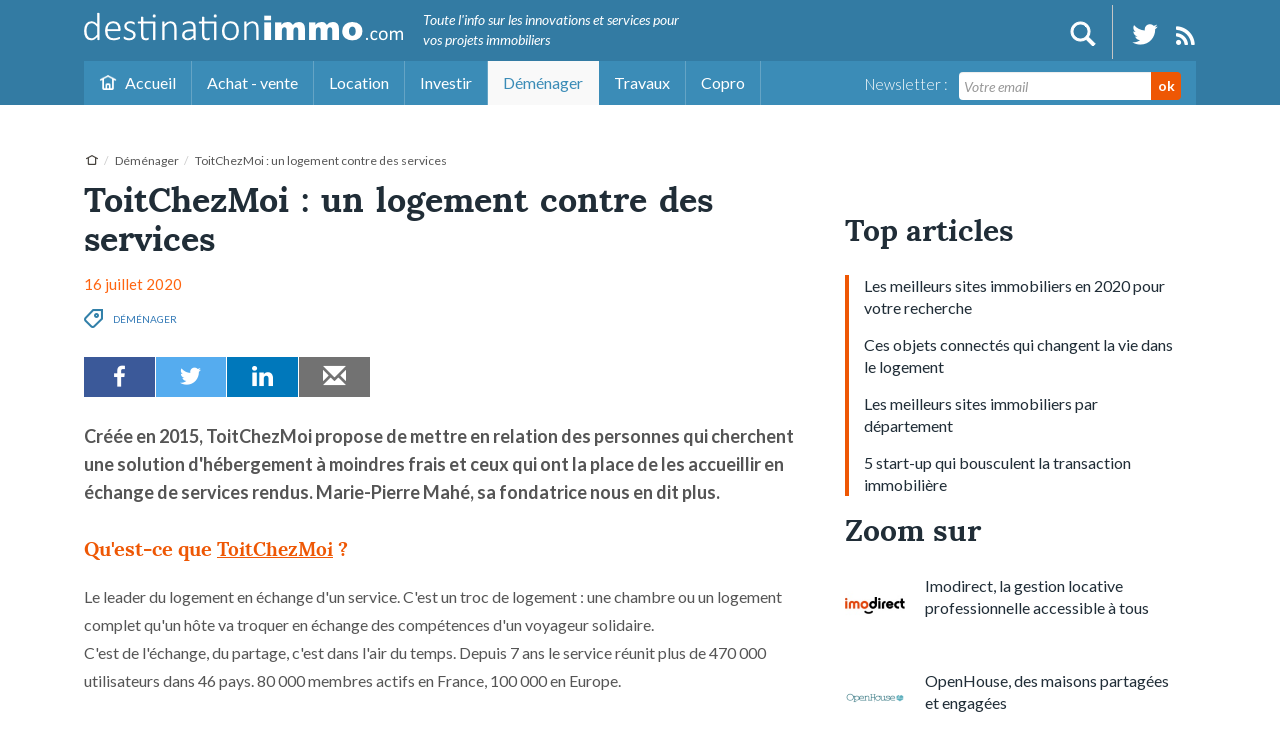

--- FILE ---
content_type: text/html; charset=utf-8
request_url: https://www.destinationimmo.com/article-toitchezmoi-un-logement-contre-des-services
body_size: 9895
content:
<!DOCTYPE html>
<html>
<head>
<meta content='width=device-width, initial-scale=1.0, user-scalable=no' name='viewport'>
<link rel="stylesheet" media="all" href="/assets/application-9868b00ed7cd85de3e2145d8bfe27a56ab080e4f8e54bbd7ea7c9d88b4921f32.css" />
<script src="/assets/application-148c914a113158234b1f723510bb01d1b35073a4cee30b5f5848fe3bda19e7a3.js"></script>
<script src="//openx.superimmo.com/revive/www/delivery/asyncjs.php"></script>
<meta name="csrf-param" content="authenticity_token" />
<meta name="csrf-token" content="USoSwBsz20cm2esMhC89eFrwuuAV0yFWj+B6V1Afk2h8Dv8heds/Nh4oH7NVCJq+Qsa6eni2iRJbmEwrffLOpw==" />
<link rel='apple-touch-icon' sizes='57x57' href='/assets/favicon/apple-icon-57x57-0ab9faa3247f7fd5851701079de0a053007914be9b5f4fc65b9609398861b5a0.png'>
    <link rel='apple-touch-icon' sizes='60x60' href='/assets/favicon/apple-icon-60x60-d1739c01966581d0bbd22db6c440a07eb17bf0d155504ac7942802fab3329d91.png'>
    <link rel='apple-touch-icon' sizes='72x72' href='/assets/favicon/apple-icon-72x72-0882862f0e49f32303e37d93123805d06308188a23678cee75704a19ebc3655a.png'>
    <link rel='apple-touch-icon' sizes='76x76' href='/assets/favicon/apple-icon-76x76-23f20ebd7f651f6322c66bc9a40edc787f21a7dd808d08aec273c8322dfed458.png'>
    <link rel='apple-touch-icon' sizes='114x114' href='/assets/favicon/apple-icon-114x114-4bb7bcdea3d13e600996fae21cd32d37c62aca880947936556b17ed3700304fb.png'>
    <link rel='apple-touch-icon' sizes='120x120' href='/assets/favicon/apple-icon-120x120-b9b3172ec261e7534b4d31b714c7ab829673444d9b4c7b352e28a2e7b239632e.png'>
    <link rel='apple-touch-icon' sizes='144x144' href='/assets/favicon/apple-icon-144x144-36875f445b6f3e42bf26bf5751b27829cc95421dccdbed36768947e2273bf9e1.png'>
    <link rel='apple-touch-icon' sizes='152x152' href='/assets/favicon/apple-icon-152x152-5f01c5e3bf43502caffdb7232e12adcdde6f948a2a1afce02d92b52e978585d9.png'>
    <link rel='apple-touch-icon' sizes='180x180' href='/assets/favicon/apple-icon-180x180-69dd3b425ec16d7da708b88595ce2fb817758fc5cd063b99f8bf3b409fe16635.png'>
    <link rel='icon' type='image/png' sizes='192x192'  href='/assets/favicon/android-icon-192x192-a0c61b2ebd421ccd513e64930614dd9a2812eae4c18b03955365b66f7e1b1ca7.png'>
    <link rel='icon' type='image/png' sizes='32x32' href='/assets/favicon/favicon-32x32-de89e205077f5ce7df415be82dfe15f002b96c70fb09da47582eb50b1fc3bcdf.png'>
    <link rel='icon' type='image/png' sizes='96x96' href='/assets/favicon/favicon-96x96-89c16d4f2d03cc6a4b5a52faf58068daee94d1736df93490f00386bea13219bc.png'>
    <link rel='icon' type='image/png' sizes='16x16' href='/assets/favicon/favicon-16x16-8a26de98808b81149ba802ae5474ec1f064b5a032fbeca1eb9a7af47e4aed827.png'>
    <link rel='manifest' href='/manifest.json'>
    <meta name='msapplication-TileColor' content='#ffffff'>
    <meta name='msapplication-TileImage' content='/assets/favicon/ms-icon-144x144-36875f445b6f3e42bf26bf5751b27829cc95421dccdbed36768947e2273bf9e1.png'>
    <meta name='theme-color' content='#ffffff'>
<title>ToitChezMoi : un logement contre des services | Destinationimmo</title>
<link rel="image_src" href="https://www.destinationimmo.com/uploads/article/social_thumbnail/238/Visuel_re%CC%81seaux.jpg" />
<meta property="og:title" content="ToitChezMoi : un logement contre des services" />
<meta property="og:description" content="Créée en 2015, ToitChezMoi propose de mettre en relation des personnes qui cherchent une solution d&#39;hébergement à moindres frais et ceux qui ont la place de les accueillir en échange de services rendus. Marie-Pierre Mahé, sa fondatrice nous en dit plus." />
<meta property="og:type" content="article" />
<meta property="og:url" content="https://www.destinationimmo.com/article-toitchezmoi-un-logement-contre-des-services" />
<meta property="og:image" content="https://www.destinationimmo.com/uploads/article/social_thumbnail/238/Visuel_re%CC%81seaux.jpg" />
<meta property="og:image:url" content="https://www.destinationimmo.com/uploads/article/social_thumbnail/238/Visuel_re%CC%81seaux.jpg" />
<meta name="twitter:title" content="ToitChezMoi : un logement contre des services" />
<meta name="twitter:site" content="@Dest_immo" />
<meta name="twitter:card" content="summary_large_image" />
<meta name="twitter:description" content="Créée en 2015, ToitChezMoi propose de mettre en relation des personnes qui cherchent une solution d&#39;hébergement à moindres frais et ceux qui ont la place de les accueillir en échange de services rendus. Marie-Pierre Mahé, sa fondatrice nous en dit plus. https://www.destinationimmo.com/article-toitchezmoi-un-logement-contre-des-services" />
<meta name="twitter:image" content="https://www.destinationimmo.com/uploads/article/social_image/238/twitter_Visuel_re%CC%81seaux.jpg" />
<meta content='ToitChezMoi&amp;nbsp;: un logement contre des services' itemprop='name'>
<meta content="Créée en 2015, ToitChezMoi propose de mettre en relation des personnes qui cherchent une solution d'hébergement à moindres frais et ceux qui ont la place de les accueillir en échange de services rendus. Marie-Pierre Mahé, sa fondatrice nous en dit plus." itemprop='description'>
<meta content='https://www.destinationimmo.com/uploads/article/thumbnail/238/share_gp_Visuel_liste.jpg' itemprop='image'>
<link href='https://www.destinationimmo.com/feed' rel='alternate' title='Destinationimmo RSS Feed' type='application/rss+xml'>
<!-- Google Tag Manager -->
<script>
  (function(w,d,s,l,i){w[l]=w[l]||[];w[l].push({'gtm.start':
  new Date().getTime(),event:'gtm.js'});var f=d.getElementsByTagName(s)[0],
  j=d.createElement(s),dl=l!='dataLayer'?'&l='+l:'';j.async=true;j.src=
  'https://www.googletagmanager.com/gtm.js?id='+i+dl;f.parentNode.insertBefore(j,f);
  })(window,document,'script','dataLayer','GTM-59GRXR7');
</script>
<!-- End Google Tag Manager -->
<script src="/assets/tarteaucitron-9e23bba6939d2863061ec501002c45dc9f2648ea7016a71d96413c94581029c8.js"></script>
<script>
  tarteaucitron.user.gtagUa = 'G-3Q0NFCYV7R';
  tarteaucitron.user.gtagMore = function () { /* add here your optionnal gtag() */ };
  (tarteaucitron.job = tarteaucitron.job || []).push('gtag');
  tarteaucitron.init({
    "privacyUrl": "/mentions-legales",
    "cookieName": "cookies",
    "groupServices": true,
    "cookieslist": false,
    "orientation": 'middle',
    "AcceptAllCta" : true,
    "websiteName": "Destinationimmo",
    "tarteaucitronForceLanguage": 'fr',
    "DenyAllCta" : false,
    "handleBrowserDNTRequest": false,
    "moreInfoLink": true,
    "readmoreLink": "/mentions-legales",
    "mandatory": true
  });
</script>
</head>
<body>
<noscript>
<iframe height='0' src='https://www.googletagmanager.com/ns.html?id=GTM-59GRXR7' style='display:none;visibility:hidden' width='0'></iframe>
</noscript>
<div id='header'>
<div class='header-container'>
<div class='logo'>
<a href="/"><img srcset="/assets/img/destinationimmo_white-06580c18d269373066a126af3e1f4d24da4547c7742d107631ade3d04213b25e.png 1x, /assets/img@2x/logo@x2-f2fc06fcb15f05e14d96b838c8bd51eac8e0a23ca831cb805bea5bc0ad9c8a03.png 2x" alt="Destination immo" src="/assets/img/destinationimmo_white-06580c18d269373066a126af3e1f4d24da4547c7742d107631ade3d04213b25e.png" /></a>
</div>
<div class='baseline'>
Toute l'info sur les innovations et services pour vos projets immobiliers
</div>
<div class='social-icon-top'>
<a class="social-links-navbar" target="_blank" href="https://twitter.com/Dest_immo"><img srcset="/assets/socials-icons/twitter-05ed3d4911080e5a2a3644072392e67cf545ad6ade748bc137290ca4bf3b8c6f.png 1x, /assets/socials-icons/twitter2x-9d960452575ed5b5b92114af229d4b34cf79a9ad10859e9f93a42ea289699ad6.png 2x" alt="Twitter" src="/assets/socials-icons/twitter-05ed3d4911080e5a2a3644072392e67cf545ad6ade748bc137290ca4bf3b8c6f.png" />
</a><a target="_blank" class="rss-icon rss-link" href="/feed"><i class='fa fa-rss'></i>
</a></div>
<a class="search-btn hidden-xs" href="/rechercher"><img srcset="/assets/Ico-Search-Blanc@1-2d7a4e24cda1fdc718b53a75cfd016b5aeccda2abd4f150dc198d201f7937ed7.png 1x, /assets/Ico-Search-Blanc@2-4586f5d5e06ce6f8497feba7c93405d0fd18cb5dba7ee6e890715fcce4c7c793.png 2x" alt="rechercher" src="/assets/Ico-Search-Blanc@1-2d7a4e24cda1fdc718b53a75cfd016b5aeccda2abd4f150dc198d201f7937ed7.png" />
</a><nav class='navbar navbar-inverse menu-top'>
<div class='navbar-header'>
<button aria-controls='navbar' aria-expanded='false' class='navbar-toggle collapsed' data-target='#navbar' data-toggle='collapse' type='button'>
<span class='sr-only'>Toggle navigation</span>
<span class='icon-bar'></span>
<span class='icon-bar'></span>
<span class='icon-bar'></span>
</button>
</div>
<div class='navbar-collapse collapse' id='navbar'>
<ul class='nav navbar-nav'>
<li class=''>
<a class="home" href="/"><img src="/assets/img/home1-9adf73d38cac3dfad753baeba49d5e72cd41fc2b6c8b5ac4b1642b6782db99de.png" alt="Home1" />
Accueil
</a></li>
<li class=''><a href="/articles/achat-vente">Achat - vente</a></li>
<li class=''><a href="/articles/location">Location</a></li>
<li class=''><a href="/articles/investir">Investir</a></li>
<li class='active'><a href="/articles/demenager">Déménager</a></li>
<li class=''><a href="/articles/travaux">Travaux</a></li>
<li class=''><a href="/articles/copropriete">Copro</a></li>
<li class='hidden-lg'>
<a class="search-btn" href="/rechercher"><img srcset="/assets/Ico-Search-Blanc@1-2d7a4e24cda1fdc718b53a75cfd016b5aeccda2abd4f150dc198d201f7937ed7.png 1x, /assets/Ico-Search-Blanc@2-4586f5d5e06ce6f8497feba7c93405d0fd18cb5dba7ee6e890715fcce4c7c793.png 2x" alt="rechercher" src="/assets/Ico-Search-Blanc@1-2d7a4e24cda1fdc718b53a75cfd016b5aeccda2abd4f150dc198d201f7937ed7.png" />
</a></li>
</ul>
<form class="navbar-form navbar-right news-form-navbar" id="new_newsletter" action="/newsletters" accept-charset="UTF-8" data-remote="true" method="post"><input name="utf8" type="hidden" value="&#x2713;" /><input type="hidden" name="authenticity_token" value="o0wyzAdQnr3UT8PXBYYFfOX8LQ14dYlQfl+eKO0Jl6SOaN8tZbh6zOy+N2jUoaK6/cotlxUQIRSqJ6hUwOTKaw==" /><div class='form-group'>
<label>
<span class='reader-text'>Newsletter :</span>
</label>
<input value="news-form-navbar" type="hidden" name="newsletter[from]" id="newsletter_from" />
<input value="https://www.destinationimmo.com/article-toitchezmoi-un-logement-contre-des-services" type="hidden" name="newsletter[url]" id="newsletter_url" />
<input class="form-control" id="newsletter_navbar_id" placeholder="Votre email" type="email" name="newsletter[mail]" />
<button class='btn btn-success btn-newsletter' type='submit'>
ok
</button>
</div>
</form>
</div>
</nav>
</div>
</div>

<section class='sticky-footer'>
<br>
<div class='container'></div>
<div class='wrap-content'>
<div class='container'>
<div class='row'>
<div class='col-sm-12 col-md-8'>
<ol class='breadcrumb'>
<li><a href="/"><img class="home-breadcrumb" src="/assets/img/home-ariane-bb61165bf9639f2bfb6473d3b818e196669996df7a8399384d0239ef11d8d7ee.png" alt="Home ariane" /></a></li><li><a href="/articles/demenager">Déménager</a></li><li>ToitChezMoi&nbsp;: un logement contre des services</li>
</ol>
</div>
<div class='col-sm-12 col-md-8 left-side'>
<div class='article'>
<h1>ToitChezMoi&nbsp;: un logement contre des services</h1>
<p class='metas'>
16 juillet 2020
</p>
<div class='cat-wrapper'>
<ul class='tag'>
<li><a href="/articles/demenager">Déménager</a></li>
</ul>
</div>
<div class='clearfix'></div>
<div class='share'>
<header class='shares'>
<div class='js-horizontal-share share-bar share-bar--horizontal'>
<ul class='share-bar__list left'>
<li class='bN facebook share-bar__item'>
<a class="share-bar__item-link icon-Social_Facebook" target="_blank" data-analytics-category="Interaction" data-analytics-action="Partage article" data-analytics-label="Bouton Facebook" href="https://www.facebook.com/sharer/sharer.php?u=https://www.destinationimmo.com/article-toitchezmoi-un-logement-contre-des-services"></a>
</li>
<li class='bN twitter share-bar__item'>
<a class="share-bar__item-link icon-Social_Twitter" target="_blank" data-analytics-category="Interaction" data-analytics-action="Partage article" data-analytics-label="Bouton Twitter" href="https://twitter.com/intent/tweet?url=https://www.destinationimmo.com/article-toitchezmoi-un-logement-contre-des-services&amp;text=ToitChezMoi%C2%A0%3A+un+logement+contre+des+services&amp;via=Dest_immo&amp;submitted-image-url=https://www.destinationimmo.com/uploads/article/social_image/238/Visuel_re%CC%81seaux.jpg"></a>
</li>
<li class='bN linkedin share-bar__item'>
<a class="share-bar__item-link icon-Social_Linkedin" target="_blank" data-analytics-category="Interaction" data-analytics-action="Partage article" data-analytics-label="Bouton Linkedin" href="https://www.linkedin.com/shareArticle?mini=true&amp;url=https://www.destinationimmo.com/article-toitchezmoi-un-logement-contre-des-services&amp;title=ToitChezMoi&amp;nbsp;:%20un%20logement%20contre%20des%20services&amp;description=Cr%C3%A9%C3%A9e%20en%202015,%20ToitChezMoi%20propose%20de%20mettre%20en%20relation%20des%20personnes%20qui%20cherchent%20une%20solution%20d&#39;h%C3%A9bergement%20%C3%A0%20moindres%20frais%20et%20ceux%20qui%20ont%20la%20place%20de%20les%20accueillir%20en%20%C3%A9change%20de%20services%20rendus.%20Marie-Pierre%20Mah%C3%A9,%20sa%20fondatrice%20nous%20en%20dit%20plus.&amp;submitted-image-url=https://www.destinationimmo.com/uploads/article/thumbnail/238/Visuel_liste.jpg"></a>
</li>
<li class='bN email share-bar__item'>
<a class="share-bar__item-link" target="_blank" data-target="#shareEmail_238" data-toggle="modal" href="#"><span class='glyphicon glyphicon-envelope'></span>
</a></li>
</ul>
</div>
</header>
</div>
<div class='modal fade share_email_modal' id='shareEmail_238'>
<div class='modal-dialog'>
<div class='modal-content'>
<div class='modal-header'>
<button aria-label='Fermer' class='close' data-dismiss='modal' type='button'>
<span aria-hidden>&times;</span>
</button>
<h4 class='modal-title' id='shareEmailLabel'>Envoyer cet article par email</h4>
</div>
<div class='modal-body'>
<div class='form-group email'>
<div class='row'>
<div class='col-sm-9'>
<input type="text" name="share" id="share" value="https://www.destinationimmo.com/article-toitchezmoi-un-logement-contre-des-services" class="optional form-control js-url" />
</div>
<div class='col-sm-3'>
<button class='btn btn-success js-btn-cp'>COPIER</button>
</div>
</div>
</div>
</div>
<div class='modal-footer text-center'>
<a class="btn btn-primary" href="mailto:?subject=Voici un article sur destinationimmo.com&amp;body=Cette publication &quot;ToitChezMoi&amp;nbsp;: un logement contre des services&quot; peut vous intéresser : https://www.destinationimmo.com/article-toitchezmoi-un-logement-contre-des-services">Envoyer</a>
</div>
</div>
</div>
</div>


<div class='clearfix'></div>
<br>
<div class='content-ck'>
<div class='lead'>
Créée en 2015, ToitChezMoi propose de mettre en relation des personnes qui cherchent une solution d'hébergement à moindres frais et ceux qui ont la place de les accueillir en échange de services rendus. Marie-Pierre Mahé, sa fondatrice nous en dit plus.
</div>
</div>
<div class='content-post'>
<div class='content-ck'>
<h2 id="h2-1-qu-est-ce-que-toitchezmoi">Qu'est-ce que <a href="https://www.toitchezmoi.com/" target="_blank">ToitChezMoi</a> ?</h2>

<p>Le leader du logement en échange d'un service. C'est un troc de logement : une chambre ou un logement complet qu'un hôte va troquer en échange des compétences d'un voyageur solidaire.<br>
C'est de l'échange, du partage, c'est dans l'air du temps. Depuis 7 ans le service réunit plus de 470 000 utilisateurs dans 46 pays. 80 000 membres actifs en France, 100 000 en Europe.</p>

<h2 id="h2-2-de-quels-services-s-agit-il">De quels services s'agit-il ?</h2>

<p>Les demandes les plus importantes sont la garde d'enfants, le soutien scolaire, le ménage, le repassage, l'accompagnement des seniors. Et puis, des travaux de rénovation, du jardinage, le gardiennage d'animaux, à partir du mois de mai le gardiennage de maison. </p>

<h2 id="h2-3-"><img alt="" height="451" src="/uploads/ckeditor/pictures/635/content_Visuel_re%CC%81seaux.jpg" width="800"></h2>

<h2 id="h2-4-qui-sont-ceux-que-vous-appelez-les-voyageurs-solidaires">Qui sont ceux que vous appelez les voyageurs solidaires ?</h2>

<p>Les voyageurs solidaires n'ont pas la possibilité ou l'envie de payer un loyer classique mais ont des compétences à échanger contre un hébergement. <br>
Pour certains, c'est aussi une façon de vivre ou une manière de faire face à une situation compliquée : ils sont demandeurs d'emploi, en précarité ou en cours de divorce, ou simplement des étudiants ou des professionnels en mobilité qui veulent éviter de payer un loyer. Après quelque mois, leur situation change, devient plus classique et l'échange ne se justifie plus.</p>

<h2 id="h2-5-et-quel-est-le-profil-de-vos-hotes">Et quel est le profil de vos hôtes ?</h2>

<p>Plus de 75% sont des familles monoparentales.  Les plus nombreuses sont les mamans seules, qui ont le problème de concilier enfants et activité professionnelle. Le plus souvent, leur voyageur solidaire est de sexe féminin. <br>
La population senior est généralement inscrite sur la plate-forme par leurs enfants ou petits-enfants. Ils y voient l'opportunité de trouver une personne qui ait du temps et sache adopter le bon rythme avec eux. D'ailleurs, les personnes âgées préfèrent avoir avec eux quelqu'un de 30 ou 40 ans, avec laquelle il leur est plus facile de parler, et ça rassure aussi les familles.</p>

<p>Toitchezmoi part du principe que tout le monde n'a pas de diplômes mais tout le monde a des compétences, un savoir-faire, un savoir être. Et qu'on peut faire des économies tout en partageant des expériences de vies.</p>

<h2 id="h2-6-quel-est-le-role-de-la-plate-forme-toitchezmoi">Quel est le rôle de la plate-forme ToitChezMoi ?</h2>

<p>La mise en relation des offres et des demandes. Les annonces sont postées gratuitement. Un chat permet aux hôtes et aux voyageurs de communiquer une première fois, mais le reste de la relation n'est plus de notre ressort. <br>
L'appli comporte également les règles d'or pour l'harmonie des relations, une charte d'éthique à signer. Deux articles sont édités sur le blog chaque semaine, qui parlent de cohabitation, de services… La validation des hôtes est faite manuellement, et une équipe de modérateurs intervient si nécessaire. Le bannissement d'un utilisateur peut être prononcé. </p>

<h2 id="h2-7-depuis-quand-existe-ce-service">Depuis quand existe ce service ?</h2>

<p>Je l'ai lancé en janvier 2015 et le succès a été quasi immédiat, en avril la presse en parlait plusieurs fois. Ca a démarré très vite, parce que le besoin était là. Il l'est toujours et les difficultés financières que connaissent et connaitront hôtes et voyageurs n'iront pas en s'amenuisant…</p>

<p>Vous savez quand on a chaque jour des appels pour nous dire : "Merci, sans vous on n'aurait pas trouvé de solutions'', ça motive pour continuer, pour rien lâcher ! Le bouche à oreille marche et joue beaucoup dans les relations qui se créent sur la plate-forme.</p>

</div>
</div>
</div>
<div class='clearfix'></div>
<div class='share'>
<header class='shares'>
<div class='js-horizontal-share share-bar share-bar--horizontal'>
<ul class='share-bar__list left'>
<li class='bN facebook share-bar__item'>
<a class="share-bar__item-link icon-Social_Facebook" target="_blank" data-analytics-category="Interaction" data-analytics-action="Partage article" data-analytics-label="Bouton Facebook" href="https://www.facebook.com/sharer/sharer.php?u=https://www.destinationimmo.com/article-toitchezmoi-un-logement-contre-des-services"></a>
</li>
<li class='bN twitter share-bar__item'>
<a class="share-bar__item-link icon-Social_Twitter" target="_blank" data-analytics-category="Interaction" data-analytics-action="Partage article" data-analytics-label="Bouton Twitter" href="https://twitter.com/intent/tweet?url=https://www.destinationimmo.com/article-toitchezmoi-un-logement-contre-des-services&amp;text=ToitChezMoi%C2%A0%3A+un+logement+contre+des+services&amp;via=Dest_immo&amp;submitted-image-url=https://www.destinationimmo.com/uploads/article/social_image/238/Visuel_re%CC%81seaux.jpg"></a>
</li>
<li class='bN linkedin share-bar__item'>
<a class="share-bar__item-link icon-Social_Linkedin" target="_blank" data-analytics-category="Interaction" data-analytics-action="Partage article" data-analytics-label="Bouton Linkedin" href="https://www.linkedin.com/shareArticle?mini=true&amp;url=https://www.destinationimmo.com/article-toitchezmoi-un-logement-contre-des-services&amp;title=ToitChezMoi&amp;nbsp;:%20un%20logement%20contre%20des%20services&amp;description=Cr%C3%A9%C3%A9e%20en%202015,%20ToitChezMoi%20propose%20de%20mettre%20en%20relation%20des%20personnes%20qui%20cherchent%20une%20solution%20d&#39;h%C3%A9bergement%20%C3%A0%20moindres%20frais%20et%20ceux%20qui%20ont%20la%20place%20de%20les%20accueillir%20en%20%C3%A9change%20de%20services%20rendus.%20Marie-Pierre%20Mah%C3%A9,%20sa%20fondatrice%20nous%20en%20dit%20plus.&amp;submitted-image-url=https://www.destinationimmo.com/uploads/article/thumbnail/238/Visuel_liste.jpg"></a>
</li>
<li class='bN email share-bar__item'>
<a class="share-bar__item-link" target="_blank" data-target="#shareEmail_238" data-toggle="modal" href="#"><span class='glyphicon glyphicon-envelope'></span>
</a></li>
</ul>
</div>
</header>
</div>
<div class='modal fade share_email_modal' id='shareEmail_238'>
<div class='modal-dialog'>
<div class='modal-content'>
<div class='modal-header'>
<button aria-label='Fermer' class='close' data-dismiss='modal' type='button'>
<span aria-hidden>&times;</span>
</button>
<h4 class='modal-title' id='shareEmailLabel'>Envoyer cet article par email</h4>
</div>
<div class='modal-body'>
<div class='form-group email'>
<div class='row'>
<div class='col-sm-9'>
<input type="text" name="share" id="share" value="https://www.destinationimmo.com/article-toitchezmoi-un-logement-contre-des-services" class="optional form-control js-url" />
</div>
<div class='col-sm-3'>
<button class='btn btn-success js-btn-cp'>COPIER</button>
</div>
</div>
</div>
</div>
<div class='modal-footer text-center'>
<a class="btn btn-primary" href="mailto:?subject=Voici un article sur destinationimmo.com&amp;body=Cette publication &quot;ToitChezMoi&amp;nbsp;: un logement contre des services&quot; peut vous intéresser : https://www.destinationimmo.com/article-toitchezmoi-un-logement-contre-des-services">Envoyer</a>
</div>
</div>
</div>
</div>


<div class='clearfix'></div>
<h2 class='relatives-news-title'>À lire également</h2>
<section class='relative_news'>
<article class='row article-row'>
<div class='col-md-4 col-sm-4'>
<a href="/article-vendmy-neoagence-immobiliere"><img class="img-responsive" src="/uploads/article/thumbnail/239/large_Visuel_liste.jpg" alt="Large visuel liste" /></a>
</div>
<div class='article-category col-md-8 col-sm-8'>
<small class='date list'>
22 juillet 2020
</small>
<div class='title-wrapper'>
<h4><a href="/article-vendmy-neoagence-immobiliere"> Vendmy, "néoagence" immobilière</a></h4>
</div>
<div class='bloc'>
Le modèle traditionnel des agences immobilières est challengé par des start-ups, qui proposent des approches différentes de tel ou tel aspect de ce...
<a class="more" href="/article-vendmy-neoagence-immobiliere">Lire la suite</a>
</div>
</div>
</article>

<article class='row article-row'>
<div class='col-md-4 col-sm-4'>
<a href="/article-reassurez-moi-toutes-les-assurances-en-ligne"><img class="img-responsive" src="/uploads/article/thumbnail/236/large_Visuel_liste.jpg" alt="Large visuel liste" /></a>
</div>
<div class='article-category col-md-8 col-sm-8'>
<small class='date list'>
06 juillet 2020
</small>
<div class='title-wrapper'>
<h4><a href="/article-reassurez-moi-toutes-les-assurances-en-ligne">Réassurez-moi&nbsp;: toutes les assurances en ligne </a></h4>
</div>
<div class='bloc'>
Face à un nombre toujours croissant de sociétés d’assurance, il est souvent difficile de savoir comment trouver sa solution la plus adaptée à son p...
<a class="more" href="/article-reassurez-moi-toutes-les-assurances-en-ligne">Lire la suite</a>
</div>
</div>
</article>

<article class='row article-row'>
<div class='col-md-4 col-sm-4'>
<a href="/article-welkeys-prestataire-de-a-a-z-pour-la-location-courte-duree"><img class="img-responsive" src="/uploads/article/thumbnail/235/large_Visuel_liste.jpg" alt="Large visuel liste" /></a>
</div>
<div class='article-category col-md-8 col-sm-8'>
<small class='date list'>
25 juin 2020
</small>
<div class='title-wrapper'>
<h4><a href="/article-welkeys-prestataire-de-a-a-z-pour-la-location-courte-duree">Welkeys, prestataire de A à Z pour la location courte durée</a></h4>
</div>
<div class='bloc'>
Dans le sillage d'Airbnb, des services de conciergerie se sont développés afin de faciliter la gestion des propriétaires et d'offir une qualité de ...
<a class="more" href="/article-welkeys-prestataire-de-a-a-z-pour-la-location-courte-duree">Lire la suite</a>
</div>
</div>
</article>

</section>
</div>
<div class='col-sm-12 col-md-4'>
<section class='text-center ads'>
<ins data-revive-ct0='{clickurl_enc}' data-revive-id='8d6d716335a7b132b3862b79871442ba' data-revive-pricemax='' data-revive-zipcode='58' data-revive-zoneid='4699'></ins>
</section>
<section class='in-top'>
<h2>Top articles</h2>
<ul>
<li><a href="/article-les-meilleurs-sites-immobiliers-en-2020-pour-votre-recherche">Les meilleurs sites immobiliers en 2020 pour votre recherche</a></li>
<li><a href="/article-ces-objets-connectes-qui-changent-la-vie-dans-le-logement">Ces objets connectés qui changent la vie dans le logement</a></li>
<li><a href="/article-les-meilleurs-sites-immobiliers-par-departement">Les meilleurs sites immobiliers par département</a></li>
<li><a href="/article-5-start-ups-qui-bousculent-la-transaction-immobiliere">5 start-up qui bousculent la transaction immobilière </a></li>
</ul>
</section>
<section class='zoom-on'>
<h2>Zoom sur</h2>
<article>
<div class='zoom-on-img'>
<a href="/article-imodirect-la-gestion-locative-professionnelle-accessible-a-tous"><img class="" src="/uploads/article/logo/330/Logo.jpg" alt="Logo" /></a>
</div>
<span class='title'><a href="/article-imodirect-la-gestion-locative-professionnelle-accessible-a-tous">Imodirect, la gestion locative professionnelle accessible à tous</a></span>
</article>
<article>
<div class='zoom-on-img'>
<a href="/article-open-house-des-maisons-partagees-et-engagees"><img class="" src="/uploads/article/logo/327/Logo.jpg" alt="Logo" /></a>
</div>
<span class='title'><a href="/article-open-house-des-maisons-partagees-et-engagees">OpenHouse, des maisons partagées et engagées</a></span>
</article>
</section>
<section class='newsletter-block'>
<img srcset="/assets/newsletter-logo-5e904601efa43d4a4da63078a633a0d3568262762765e928bdced6c4c49a9d0b.png 1x, /assets/newsletter-logo-2x-7345c0ef6f4479282cb52f67e6e127e80615cdd256e6505acd6f962f30ac755e.png 2x, /assets/newsletter-logo-3x-9ac43cb4b68afc5f2e8ba39cb7b22e600e88f121e39015d55093e65fb5df90f1.png 3x" alt="logo" class="newsletter-logo" src="/assets/newsletter-logo-5e904601efa43d4a4da63078a633a0d3568262762765e928bdced6c4c49a9d0b.png" />
<p>
Toute l’info sur les
<br>
innovations et services pour
<br>
vos projets immobiliers
</p>
<form class="bloc-newsletter-form bloc-newsletter" id="new_newsletter" action="/newsletters" accept-charset="UTF-8" data-remote="true" method="post"><input name="utf8" type="hidden" value="&#x2713;" /><input type="hidden" name="authenticity_token" value="pTRsoNnTc7KzqCDZTgzGh4BJhZ1K2tyOTh78ZQJfVaOIEIFBuzuXw4tZ1GafK2FBmH+FBye/dMqaZsoZL7IIbA==" /><input value="bloc-newsletter" type="hidden" name="newsletter[from]" id="newsletter_from" />
<input value="https://www.destinationimmo.com/article-toitchezmoi-un-logement-contre-des-services" type="hidden" name="newsletter[url]" id="newsletter_url" />
<input class="email-newsletter" placeholder="Votre email" type="email" name="newsletter[mail]" id="newsletter_mail" />
<button class='btn' type='submit'>
OK
</button>
</form>
<p class='bottom'>2 fois par mois dans votre boite mail</p>
</section>
<section class='categories'>
<h2>Par catégorie</h2>
<ul>
<li><a href="/articles/achat-vente">Achat - vente</a></li>
<li><a href="/articles/location">Location</a></li>
<li><a href="/articles/investir">Investir</a></li>
<li><a href="/articles/demenager">Déménager</a></li>
<li><a href="/articles/travaux">Travaux</a></li>
<li><a href="/articles/copropriete">Copro</a></li>
</ul>
</section>

</div>
</div>
</div>
</div>

</section>
<footer class='block-foot' id='footer'>
<div class='menu-foot'>
<div class='container'>
<div class='row'>
<div class='col-md-8'>
<ul class='menu-list'>
<li><a href="/a-propos">À propos</a></li>
<li><a href="/mentions-legales">Mentions légales</a></li>
<li><a href="/contact">Vous souhaitez nous contacter ?</a></li>
<li><a onclick="tarteaucitron.userInterface.openPanel();return false;" href="#">Gestion des cookies</a></li>
</ul>
</div>
<div class='col-md-4'>
<div class='pull-right'>
<span class='share-txt'>Suivez-nous sur</span>
<a class="social-links-footer" target="_blank" href="https://twitter.com/Dest_immo"><img srcset="/assets/socials-icons/twitter-05ed3d4911080e5a2a3644072392e67cf545ad6ade748bc137290ca4bf3b8c6f.png 1x, /assets/socials-icons/twitter2x-9d960452575ed5b5b92114af229d4b34cf79a9ad10859e9f93a42ea289699ad6.png 2x" alt="Twitter" src="/assets/socials-icons/twitter-05ed3d4911080e5a2a3644072392e67cf545ad6ade748bc137290ca4bf3b8c6f.png" />
</a><a target="_blank" class="rss-icon rss-link" href="/feed"><i class='fa fa-rss'></i>
</a></div>
</div>
</div>
</div>
</div>
<div class='container'>
<div class='row'>
<div class='col-md-4 newsletter footer-block'>
<form class="navbar-form navbar-left news-form-footer" id="new_newsletter" action="/newsletters" accept-charset="UTF-8" data-remote="true" method="post"><input name="utf8" type="hidden" value="&#x2713;" /><input type="hidden" name="authenticity_token" value="Qck/wKiKOW5+8GwOeYO9hL6XAmMAzBp/OHYEkfRbY2Ns7dIhymLdH0YBmLGopBpCpqEC+W2psjvsDjLt2bY+rA==" /><div class='form-group'>
<label>
<span class='reader-text'>inscription newsletter :</span>
</label>
<br>
<input value="news-form-footer" type="hidden" name="newsletter[from]" id="newsletter_from" />
<input class="form-control" id="newsletter_footer_id" placeholder="Votre email" type="email" name="newsletter[mail]" />
</div>
<button class='btn btn-success btn-newsletter newsletter-footer' type='submit'>
ok
</button>
</form>
</div>
</div>
</div>
</footer>

</body>
</html>


--- FILE ---
content_type: application/javascript
request_url: https://www.destinationimmo.com/assets/tarteaucitron-9e23bba6939d2863061ec501002c45dc9f2648ea7016a71d96413c94581029c8.js
body_size: 12604
content:
var scripts=document.getElementsByTagName("script"),path=scripts[scripts.length-1].src.split("?")[0],tarteaucitronForceCDN=void 0===tarteaucitronForceCDN?"":tarteaucitronForceCDN,cdn=""===tarteaucitronForceCDN?path.split("/").slice(0,-1).join("/")+"/":tarteaucitronForceCDN,alreadyLaunch=void 0===alreadyLaunch?0:alreadyLaunch,tarteaucitronForceLanguage=void 0===tarteaucitronForceLanguage?"":tarteaucitronForceLanguage,tarteaucitronForceExpire=void 0===tarteaucitronForceExpire?"":tarteaucitronForceExpire,tarteaucitronCustomText=void 0===tarteaucitronCustomText?"":tarteaucitronCustomText,tarteaucitronExpireInDay=void 0===tarteaucitronExpireInDay||"boolean"!=typeof tarteaucitronExpireInDay?!0:tarteaucitronExpireInDay,timeExpire=31536e6,tarteaucitronProLoadServices,tarteaucitronNoAdBlocker=!1,tarteaucitron={version:20210310,cdn:cdn,user:{},lang:{},services:{},added:[],idprocessed:[],state:[],launch:[],parameters:{},isAjax:!1,reloadThePage:!1,events:{init:function(){},load:function(){}},init:function(t){var e;tarteaucitron.parameters=t,0===alreadyLaunch&&(alreadyLaunch=1,window.addEventListener?(window.addEventListener("load",function(){tarteaucitron.initEvents.loadEvent(!1)},!1),window.addEventListener("keydown",function(t){tarteaucitron.initEvents.keydownEvent(!1,t)},!1),window.addEventListener("hashchange",function(){tarteaucitron.initEvents.hashchangeEvent()},!1)):(window.attachEvent("onload",function(){tarteaucitron.initEvents.loadEvent(!0)}),window.attachEvent("onkeydown",function(t){tarteaucitron.initEvents.keydownEvent(!0,t)}),window.attachEvent("onhashchange",function(){tarteaucitron.initEvents.hashchangeEvent()})),"undefined"!=typeof XMLHttpRequest&&(e=XMLHttpRequest.prototype.open,XMLHttpRequest.prototype.open=function(){window.addEventListener?this.addEventListener("load",function(){"function"==typeof tarteaucitronProLoadServices&&tarteaucitronProLoadServices()},!1):"undefined"!=typeof this.attachEvent?this.attachEvent("onload",function(){"function"==typeof tarteaucitronProLoadServices&&tarteaucitronProLoadServices()}):"function"==typeof tarteaucitronProLoadServices&&setTimeout(tarteaucitronProLoadServices,1e3);try{e.apply(this,arguments)}catch(t){}})),tarteaucitron.events.init&&tarteaucitron.events.init()},initEvents:{loadEvent:function(t){tarteaucitron.load(),tarteaucitron.fallback(["tarteaucitronOpenPanel"],function(e){t?e.attachEvent("onclick",function(t){tarteaucitron.userInterface.openPanel(),t.preventDefault()}):e.addEventListener("click",function(t){tarteaucitron.userInterface.openPanel(),t.preventDefault()},!1)},!0)},keydownEvent:function(t,e){27===e.keyCode&&tarteaucitron.userInterface.closePanel(),t&&9===e.keyCode&&focusableEls.indexOf(e.target)>=0&&(e.shiftKey?document.activeElement===firstFocusableEl&&(lastFocusableEl.focus(),e.preventDefault()):document.activeElement===lastFocusableEl&&(firstFocusableEl.focus(),e.preventDefault()))},hashchangeEvent:function(){document.location.hash===tarteaucitron.hashtag&&""!==tarteaucitron.hashtag&&tarteaucitron.userInterface.openPanel()},resizeEvent:function(){var t=document.getElementById("tarteaucitron"),e=document.getElementById("tarteaucitronCookiesListContainer");t&&"block"===t.style.display&&tarteaucitron.userInterface.jsSizing("main"),e&&"block"===e.style.display&&tarteaucitron.userInterface.jsSizing("cookie")},scrollEvent:function(){var t,e=window.pageYOffset||document.documentElement.scrollTop,a=document.getElementById("tarteaucitronPercentage"),r=document.getElementById("tarteaucitronAlertBig");r&&!tarteaucitron.highPrivacy&&"block"===r.style.display&&(t=r.offsetHeight+"px",e>2*screen.height?tarteaucitron.userInterface.respondAll(!0):e>screen.height/2&&(document.getElementById("tarteaucitronDisclaimerAlert").innerHTML="<strong>"+tarteaucitron.lang.alertBigScroll+"</strong> "+tarteaucitron.lang.alertBig),a&&("top"===tarteaucitron.orientation?a.style.top=t:a.style.bottom=t,a.style.width=100/(2*screen.height)*e+"%"))}},load:function(){var t=tarteaucitron.cdn,e=tarteaucitron.getLanguage(),a=t.indexOf("cdn.jsdelivr.net")>=0,r=(t+"lang/tarteaucitron."+e+(a?".min":"")+".js?v="+tarteaucitron.version,t+"tarteaucitron.services"+(a?".min":"")+".js?v="+tarteaucitron.version,document.createElement("link"),{adblocker:!1,hashtag:"#tarteaucitron",cookieName:"tarteaucitron",highPrivacy:!0,orientation:"middle",websiteName:"destinationimmo.com",bodyPosition:"bottom",removeCredit:!1,showAlertSmall:!1,showIcon:!0,iconPosition:"BottomRight",cookieslist:!1,handleBrowserDNTRequest:!1,DenyAllCta:!0,AcceptAllCta:!0,moreInfoLink:!0,privacyUrl:"",useExternalCss:!1,useExternalJs:!1,mandatory:!0,closePopup:!1,groupServices:!1}),n=tarteaucitron.parameters;if((void 0!==tarteaucitron.parameters.readmoreLink&&window.location.href==tarteaucitron.parameters.readmoreLink||window.location.href==tarteaucitron.parameters.privacyUrl)&&"middle"==tarteaucitron.parameters.orientation&&(tarteaucitron.parameters.orientation="bottom"),"undefined"!=typeof tarteaucitronCustomPremium&&tarteaucitronCustomPremium(),void 0!==n)for(var i in r)tarteaucitron.parameters.hasOwnProperty(i)||(tarteaucitron.parameters[i]=r[i]);if(tarteaucitron.orientation=tarteaucitron.parameters.orientation,tarteaucitron.hashtag=tarteaucitron.parameters.hashtag,tarteaucitron.highPrivacy=tarteaucitron.parameters.highPrivacy,tarteaucitron.handleBrowserDNTRequest=tarteaucitron.parameters.handleBrowserDNTRequest,""!==tarteaucitronCustomText&&(tarteaucitron.lang=tarteaucitron.AddOrUpdate(tarteaucitron.lang,tarteaucitronCustomText)),"middle"===tarteaucitron.orientation){var o=document.createElement("style"),c="div#tarteaucitronRoot.tarteaucitronBeforeVisible:before {content: '';position: fixed;width: 100%;height: 100%;background: black;top: 0;left: 0;z-index: 999;opacity: 0.2;} body #tarteaucitronRoot div#tarteaucitronAlertBig {width: 35%;min-width: 285px;height: auto;margin: auto;left: 50%;top: 50%;transform: translate(-50%, -50%);border-radius: 2px;padding: 80px;}span#tarteaucitronDisclaimerAlert {padding: 0 30px;}#tarteaucitronRoot span#tarteaucitronDisclaimerAlert {margin: 10px 0 30px;display: block;text-align: center;font-size: 28px;font-weight: bold;;}@media screen and (max-width: 900px) {div#tarteaucitronAlertBig button {margin: 0 auto 10px!important;display: block!important;}}";o.type="text/css",o.styleSheet?o.styleSheet.cssText=c:o.appendChild(document.createTextNode(c)),document.getElementsByTagName("head")[0].appendChild(o)}if("popup"===tarteaucitron.orientation){var u=document.createElement("style"),s="body #tarteaucitronRoot div#tarteaucitronAlertBig {bottom: 8px;top: auto!important;left: 8px!important;right: auto!important;transform: initial!important;border-radius: 5px !important;width: Calc(100% - 16px)!important;min-width: 0!important;padding: 25px 0;}span#tarteaucitronDisclaimerAlert {padding: 0 30px;font-size: 15px!important;}#tarteaucitronRoot span#tarteaucitronDisclaimerAlert {margin: 10px 0 30px;display: block;text-align: center;font-size: 21px;}div#tarteaucitronAlertBig button {margin: 0 auto 10px!important;display: block!important;width: Calc(100% - 60px);box-sizing: border-box;}";u.type="text/css",u.styleSheet?u.styleSheet.cssText=s:u.appendChild(document.createTextNode(s)),document.getElementsByTagName("head")[0].appendChild(u)}var l,d,p=document.body,m=document.createElement("div"),f="",g="Top",v=["ads","analytic"];for(v=v.sort(function(t,e){return tarteaucitron.lang[t].title>tarteaucitron.lang[e].title?1:tarteaucitron.lang[t].title<tarteaucitron.lang[e].title?-1:0}),f+='<button type="button" id="tarteaucitronBack" aria-label="'+tarteaucitron.lang.close+'"></button>',f+='<div id="tarteaucitron" role="dialog" aria-labelledby="dialogTitle">',f+='   <button type="button" id="tarteaucitronClosePanel">',f+="       "+tarteaucitron.lang.close,f+="   </button>",f+='   <div id="tarteaucitronServices">',f+='      <div class="tarteaucitronLine tarteaucitronMainLine" id="tarteaucitronMainLineOffset">',f+='         <span class="tarteaucitronH1" role="heading" aria-level="1" id="dialogTitle">'+tarteaucitron.lang.title+"</span>",f+='         <div id="tarteaucitronInfo">',f+="         "+tarteaucitron.lang.disclaimer.replaceAll("{websiteName}",tarteaucitron.parameters.websiteName),""!==tarteaucitron.parameters.privacyUrl,1,f+="         </div>",f+="      </div>",f+='      <div class="tarteaucitronBorder">',f+='         <div class="clear"></div><ul>',1==tarteaucitron.parameters.mandatory&&(f+='<li id="tarteaucitronServicesTitle_mandatory">',f+='<div class="tarteaucitronTitle">',f+='   <button type="button" tabindex="-1"><span class="tarteaucitronPlus"></span> '+tarteaucitron.lang.mandatoryTitle+"</button>",f+="</div>",f+='<ul id="tarteaucitronServices_mandatory">',f+='<li class="tarteaucitronLine" style="padding-bottom: 0px;">',f+='   <div class="tarteaucitronName">',f+='       <span class="tarteaucitronH3" role="heading" aria-level="3">'+tarteaucitron.lang.mandatoryTitle+"</span>",f+='       <span class="tarteaucitronListCookies">'+tarteaucitron.lang.mandatoryText.replaceAll("{websiteName}",tarteaucitron.parameters.websiteName)+"</span><br/>",f+='   <span style="color: #424242;font-size: 12px;font-weight: normal">Voici la liste : </span><br>',f+='   <span style="color: #424242;font-size: 11px;font-weight: 700;text-decoration: none;padding-left: 25px;">- Cookies internes '+tarteaucitron.parameters.websiteName+"</span>",f+="   </div>",f+='   <div class="tarteaucitronAsk">',f+='       <button type="button" class="tarteaucitronAllow disabled" tabindex="-1" disabled style="opacity: 0.6;">',f+='           <span class="tarteaucitronCheck"></span> Requis',f+="       </button> ",f+="   </div>",f+="</li>",f+="</ul></li>"),d=0;d<v.length;d+=1)f+='         <li id="tarteaucitronServicesTitle_'+v[d]+'" class="tarteaucitronHidden">',f+='            <div class="tarteaucitronTitle">',f+='               <button type="button" class="catToggleBtn" data-cat="tarteaucitronDetails'+v[d]+'"><span class="tarteaucitronPlus"></span> '+tarteaucitron.lang[v[d]].title+"</button>",f+="            </div>",f+='         <ul id="tarteaucitronServices_'+v[d]+'"></ul></li>';if(f+='             <li id="tarteaucitronNoServicesTitle" class="tarteaucitronLine">'+tarteaucitron.lang.noServices+"</li>",f+="         </ul>",f+='         <div class="tarteaucitronHidden tarteaucitron-spacer-20" id="tarteaucitronScrollbarChild"></div>',f+="       </div>",f+='   <div class="">',f+='      <div class="tarteaucitronValidationContainer" id="">',f+='         <button type="button" id="tarteaucitronCancel" class="">',f+="            Annuler",f+="         </button>",f+='         <button type="button" id="tarteaucitronValid" class="">',f+="            Enregistrer",f+="         </button> ",f+="      </div>",f+="   </div>",f+="   </div>",f+="</div>","bottom"===tarteaucitron.parameters.orientation&&(g="Bottom"),tarteaucitron.parameters.highPrivacy&&!tarteaucitron.parameters.AcceptAllCta?(f+='<div id="tarteaucitronAlertBig" class="tarteaucitronAlertBig'+g+'">',f+='   <span id="tarteaucitronDisclaimerAlert">',f+="       G\xe9rer les cookies",f+="   </span>",f+='   <button type="button" id="tarteaucitronPersonalize">',f+="       "+tarteaucitron.lang.personalize,f+="   </button>",""!==tarteaucitron.parameters.privacyUrl&&(f+='   <button type="button" id="tarteaucitronPrivacyUrl">',f+="       "+tarteaucitron.lang.privacyUrl,f+="   </button>"),f+="</div>"):(f+='<div id="tarteaucitronAlertBig" class="tarteaucitronAlertBig'+g+'">',f+='   <span id="tarteaucitronDisclaimerAlert">',f+="       G\xe9rer les cookies",f+="   </span>",f+='   <p class="tarteaucitronExplication">',f+="       "+tarteaucitron.parameters.websiteName+" utilise des cookies pour vous offrir une exp\xe9rience utilisateur de qualit\xe9, mesurer l\u2019audience du site et am\xe9liorer les services propos\xe9s.",f+="   </p>",f+='   <p class="tarteaucitronExplication">',f+='       En cliquant sur \xab ACCEPTER \xbb, vous acceptez l\u2019utilisation des cookies dans les conditions pr\xe9vues par notre <a style="color: #333;text-decoration: none;" href="/mentions-legales" target="_blank">Charte des donn\xe9es</a>. Si vous souhaitez vous pouvez g\xe9rer les cookies.',f+="   </p>",f+='<div id="tarteaucitronButtons">',f+='   <button type="button" id="tarteaucitronCloseAlert" style="border: none !important;">',f+="       "+tarteaucitron.lang.personalize,f+="   </button>",f+='   <button type="button" class="tarteaucitronCTAButton tarteaucitronAllow" id="tarteaucitronPersonalize2">',f+="       "+tarteaucitron.lang.acceptAll,f+="   </button>",f+="</div>",f+="</div>"),tarteaucitron.parameters.showAlertSmall===!0&&(f+='<div id="tarteaucitronAlertSmall" class="tarteaucitronAlertSmall'+g+'">',f+='   <button type="button" id="tarteaucitronManager">',f+="       "+tarteaucitron.lang.alertSmall,f+='       <span id="tarteaucitronDot">',f+='           <span id="tarteaucitronDotGreen"></span>',f+='           <span id="tarteaucitronDotYellow"></span>',f+='           <span id="tarteaucitronDotRed"></span>',f+="       </span>",tarteaucitron.parameters.cookieslist===!0?(f+="   </button><!-- @whitespace",f+='   --><button type="button" id="tarteaucitronCookiesNumber">0</button>',f+='   <div id="tarteaucitronCookiesListContainer">',f+='       <button type="button" id="tarteaucitronClosePanelCookie">',f+="           "+tarteaucitron.lang.close,f+="       </button>",f+='       <div class="tarteaucitronCookiesListMain" id="tarteaucitronCookiesTitle">',f+='            <span class="tarteaucitronH2" role="heading" aria-level="2" id="tarteaucitronCookiesNumberBis">0 cookie</span>',f+="       </div>",f+='       <div id="tarteaucitronCookiesList"></div>',f+="    </div>"):f+="   </div>",f+="</div>"),tarteaucitron.addInternalScript(tarteaucitron.cdn+"advertising"+(a?".min":"")+".js?v="+tarteaucitron.version,"",function(){if(tarteaucitronNoAdBlocker===!0||tarteaucitron.parameters.adblocker===!1){if(m.id="tarteaucitronRoot","top"===tarteaucitron.parameters.bodyPosition){var t=p.firstChild;p.insertBefore(m,t)}else p.appendChild(m,p);m.innerHTML=f;var e;if("function"==typeof Event?e=new Event("tac.root_available"):(e=document.createEvent("Event"),e.initEvent("tac.root_available",!0,!0)),window.dispatchEvent(e),void 0!==tarteaucitron.job)for(tarteaucitron.job=tarteaucitron.cleanArray(tarteaucitron.job),l=0;l<tarteaucitron.job.length;l+=1)tarteaucitron.addService(tarteaucitron.job[l]);else tarteaucitron.job=[];tarteaucitron.isAjax=!0,tarteaucitron.job.push=function(t){"undefined"==typeof tarteaucitron.job.indexOf&&(tarteaucitron.job.indexOf=function(t,e){var a,r=this.length;for(a=e||0;r>a;a+=1)if(this[a]===t)return a;return-1}),-1===tarteaucitron.job.indexOf(t)&&Array.prototype.push.call(this,t),tarteaucitron.launch[t]=!1,tarteaucitron.addService(t)},document.location.hash===tarteaucitron.hashtag&&""!==tarteaucitron.hashtag&&tarteaucitron.userInterface.openPanel(),tarteaucitron.cookie.number(),setInterval(tarteaucitron.cookie.number,6e4)}},tarteaucitron.parameters.adblocker),tarteaucitron.parameters.adblocker===!0&&setTimeout(function(){if(tarteaucitronNoAdBlocker===!1){if(f='<div id="tarteaucitronAlertBig" class="tarteaucitronAlertBig'+g+' tarteaucitron-display-block" role="alert" aria-live="polite">',f+='   <p id="tarteaucitronDisclaimerAlert">',f+="       "+tarteaucitron.lang.adblock+"<br/>",f+="       <strong>"+tarteaucitron.lang.adblock_call+"</strong>",f+="   </p>",f+='   <button type="button" class="tarteaucitronCTAButton" id="tarteaucitronCTAButton">',f+="       "+tarteaucitron.lang.reload,f+="   </button>",f+="</div>",f+='<div id="tarteaucitronPremium"></div>',m.id="tarteaucitronRoot","top"===tarteaucitron.parameters.bodyPosition){var t=p.firstChild;p.insertBefore(m,t)}else p.appendChild(m,p);m.innerHTML=f}},1500),tarteaucitron.parameters.closePopup===!0){var y=document.getElementById("tarteaucitronAlertBig"),k=document.createElement("span");k.textContent="X",k.setAttribute("id","tarteaucitronCloseCross"),y.insertBefore(k,y.firstElementChild)}if(tarteaucitron.parameters.groupServices===!0){var h=document.createElement("style");h.innerHTML=".tarteaucitronTitle{display:none}",document.head.appendChild(h);var E=document.querySelectorAll('[id^="tarteaucitronServicesTitle_"]');E.forEach(function(t){var e=t.getAttribute("id").replace(/^(tarteaucitronServicesTitle_)/,"");if("mandatory"!==e){var a="";a+='<li  class="tarteaucitronLine mainline">',a+='   <div class="tarteaucitronName">',a+='       <span class="tarteaucitronH3" role="heading" aria-level="3">'+tarteaucitron.lang[e].title+"</span>",a+='       <span class="tarteaucitronListCookies">'+tarteaucitron.lang[e].details+"</span><br>",a+="   </div>",a+='   <div class="tarteaucitronAsk" id="tarteaucitron-group-'+e+'">',a+='      <span class="error hide">Veuillez choisir</span>',a+='       <button type="button"  class="tarteaucitronDeny" id="tarteaucitron-reject-group-'+e+'">',a+='           <span class="tarteaucitronCross"></span> '+tarteaucitron.lang.deny,a+="       </button>",a+='       <button type="button"  class="tarteaucitronAllow" id="tarteaucitron-accept-group-'+e+'">',a+='           <span class="tarteaucitronCheck"></span> '+tarteaucitron.lang.allow,a+="       </button> ",a+="   </div>",a+="</li>";var r=document.createElement("ul");r.innerHTML='<span style="color: #424242;font-size: 12px;font-weight: normal;margin-left: 15px;">Voici la liste : </span><br>';var n=document.createElement("ul");n.innerHTML=a,t.insertBefore(n,t.querySelector("#tarteaucitronServices_"+e)),t.insertBefore(r,t.querySelector("#tarteaucitronServices_"+e)),document.querySelector("#tarteaucitronServices_"+e).style.display="block",tarteaucitron.addClickEventToId("tarteaucitron-toggle-group-"+e,function(){tarteaucitron.userInterface.toggle("tarteaucitronServices_"+e),"block"==document.getElementById("tarteaucitronServices_"+e).style.display?tarteaucitron.userInterface.addClass("tarteaucitronServicesTitle_"+e,"tarteaucitronIsExpanded"):tarteaucitron.userInterface.removeClass("tarteaucitronServicesTitle_"+e,"tarteaucitronIsExpanded")}),tarteaucitron.addClickEventToId("tarteaucitron-accept-group-"+e,function(){tarteaucitron.userInterface.respondAll(!0,e)}),tarteaucitron.addClickEventToId("tarteaucitron-reject-group-"+e,function(){tarteaucitron.userInterface.respondAll(!1,e)})}})}tarteaucitron.userInterface.color("",!0),setTimeout(function(){tarteaucitron.addClickEventToId("tarteaucitronCloseCross",function(){tarteaucitron.userInterface.closeAlert()}),tarteaucitron.addClickEventToId("tarteaucitronPersonalize",function(){tarteaucitron.userInterface.openPanel()}),tarteaucitron.addClickEventToId("tarteaucitronPersonalize2",function(){tarteaucitron.userInterface.respondAll(!0)}),tarteaucitron.addClickEventToId("tarteaucitronManager",function(){tarteaucitron.userInterface.openPanel()}),tarteaucitron.addClickEventToId("tarteaucitronBack",function(){tarteaucitron.userInterface.closePanel()}),tarteaucitron.addClickEventToId("tarteaucitronCancel",function(){tarteaucitron.userInterface.closePanel()}),tarteaucitron.addClickEventToId("tarteaucitronValid",function(){document.querySelectorAll(".tarteaucitronIsWaiting").length>0?document.querySelectorAll(".tarteaucitronIsWaiting .error").forEach(function(t){t.classList.remove("hide")}):tarteaucitron.userInterface.closePanel()}),tarteaucitron.addClickEventToId("tarteaucitronClosePanel",function(){tarteaucitron.userInterface.closePanel()}),tarteaucitron.addClickEventToId("tarteaucitronClosePanelCookie",function(){tarteaucitron.userInterface.closePanel()}),tarteaucitron.addClickEventToId("tarteaucitronPrivacyUrl",function(){document.location=tarteaucitron.parameters.privacyUrl}),tarteaucitron.addClickEventToId("tarteaucitronPrivacyUrlDialog",function(){document.location=tarteaucitron.parameters.privacyUrl}),tarteaucitron.addClickEventToId("tarteaucitronCookiesNumber",function(){tarteaucitron.userInterface.toggleCookiesList()}),tarteaucitron.addClickEventToId("tarteaucitronAllAllowed",function(){tarteaucitron.userInterface.respondAll(!0),tarteaucitron.userInterface.closePanel()}),tarteaucitron.addClickEventToId("tarteaucitronAllDenied",function(){tarteaucitron.userInterface.respondAll(!1)}),tarteaucitron.addClickEventToId("tarteaucitronAllDenied2",function(){tarteaucitron.userInterface.respondAll(!1,"",!0),tarteaucitron.reloadThePage===!0&&window.location.reload()}),tarteaucitron.addClickEventToId("tarteaucitronCloseAlert",function(){tarteaucitron.userInterface.openPanel()}),tarteaucitron.addClickEventToId("tarteaucitronCTAButton",function(){location.reload()});var t,e=document.getElementsByClassName("catToggleBtn");for(t=0;t<e.length;t++)e[t].dataset.index=t,tarteaucitron.addClickEventToElement(e[t],function(){return tarteaucitron.userInterface.toggle("tarteaucitronDetails"+v[this.dataset.index],"tarteaucitronInfoBox"),!1});var a=document.getElementsByClassName("tarteaucitronAllow");for(t=0;t<a.length;t++)tarteaucitron.addClickEventToElement(a[t],function(){tarteaucitron.userInterface.respond(this,!0)});var r=document.getElementsByClassName("tarteaucitronDeny");for(t=0;t<r.length;t++)tarteaucitron.addClickEventToElement(r[t],function(){tarteaucitron.userInterface.respond(this,!1)});tarteaucitron.events.load&&tarteaucitron.events.load()},500)},addService:function(t){var e="",a=tarteaucitron.services,r=a[t],n=tarteaucitron.cookie.read(),i=document.location.hostname,o=document.referrer.split("/")[2],c=o===i&&window.location.href!==tarteaucitron.parameters.privacyUrl,u=!r.needConsent,s=n.indexOf(r.key+"=wait")>=0,l=n.indexOf(r.key+"=false")>=0,d=n.indexOf(r.key+"=true")>=0||!r.needConsent&&n.indexOf(r.key+"=false")<0,p=n.indexOf(r.key+"=false")>=0||n.indexOf(r.key+"=true")>=0,m="1"===navigator.doNotTrack||"yes"===navigator.doNotTrack||"1"===navigator.msDoNotTrack||"1"===window.doNotTrack;tarteaucitron.added[r.key]!==!0&&(tarteaucitron.added[r.key]=!0,e+='<li id="'+r.key+'Line" class="tarteaucitronLine subline">',e+='   <div class="tarteaucitronName">',1==tarteaucitron.parameters.moreInfoLink&&(e+='       <a data-is-waiting="'+s+'" data-is-denied="'+l+'" data-is-allowed="'+d+'" href="'+r.uri+'" target="_blank" rel="noreferrer noopener" title="'+r.name+" "+tarteaucitron.lang.newWindow+'">',e+="           - "+r.name,e+="       </a>"),e+="   </div>",e+="   </div>",e+="</li>",tarteaucitron.userInterface.css("tarteaucitronServicesTitle_"+r.type,"display","block"),null!==document.getElementById("tarteaucitronServices_"+r.type)&&(document.getElementById("tarteaucitronServices_"+r.type).innerHTML+=e),tarteaucitron.userInterface.css("tarteaucitronNoServicesTitle","display","none"),tarteaucitron.userInterface.order(r.type),tarteaucitron.addClickEventToId(r.key+"Allowed",function(){tarteaucitron.userInterface.respond(this,!0)}),tarteaucitron.addClickEventToId(r.key+"Denied",function(){tarteaucitron.userInterface.respond(this,!1)})),tarteaucitron.pro("!"+r.key+"="+d),p===!1&&tarteaucitron.user.bypass===!0&&(d=!0,tarteaucitron.cookie.create(r.key,!0)),!p&&(u||c&&s)&&!tarteaucitron.highPrivacy||d?((!d||!r.needConsent&&n.indexOf(r.key+"=false")<0)&&tarteaucitron.cookie.create(r.key,!0),tarteaucitron.launch[r.key]!==!0&&(tarteaucitron.launch[r.key]=!0,("undefined"==typeof tarteaucitronMagic||tarteaucitronMagic.indexOf("_"+r.key+"_")<0)&&r.js(),tarteaucitron.sendEvent(r.key+"_loaded")),tarteaucitron.state[r.key]=!0,tarteaucitron.userInterface.color(r.key,!0)):l?("function"==typeof r.fallback&&("undefined"==typeof tarteaucitronMagic||tarteaucitronMagic.indexOf("_"+r.key+"_")<0)&&r.fallback(),tarteaucitron.state[r.key]=!1,tarteaucitron.userInterface.color(r.key,!1)):!p&&m&&tarteaucitron.handleBrowserDNTRequest?(tarteaucitron.cookie.create(r.key,"false"),"function"==typeof r.fallback&&("undefined"==typeof tarteaucitronMagic||tarteaucitronMagic.indexOf("_"+r.key+"_")<0)&&r.fallback(),tarteaucitron.state[r.key]=!1,tarteaucitron.userInterface.color(r.key,!1)):p||(tarteaucitron.cookie.create(r.key,"wait"),"function"==typeof r.fallback&&("undefined"==typeof tarteaucitronMagic||tarteaucitronMagic.indexOf("_"+r.key+"_")<0)&&r.fallback(),tarteaucitron.userInterface.color(r.key,"wait"),tarteaucitron.userInterface.openAlert()),tarteaucitron.sendEvent(r.key+"_added")},sendEvent:function(t){if(void 0!==t){var e;"function"==typeof Event?e=new Event(t):(e=document.createEvent("Event"),e.initEvent(t,!0,!0)),document.dispatchEvent(e)}},cleanArray:function(t){var e,a=t.length,r=[],n={},i=tarteaucitron.services;for(e=0;a>e;e+=1)n[t[e]]||(n[t[e]]={},void 0!==tarteaucitron.services[t[e]]&&r.push(t[e]));return r=r.sort(function(t,e){return i[t].type+i[t].key>i[e].type+i[e].key?1:i[t].type+i[t].key<i[e].type+i[e].key?-1:0})},userInterface:{css:function(t,e,a){null!==document.getElementById(t)&&("display"!=e||"none"!=a||"tarteaucitron"!=t&&"tarteaucitronBack"!=t&&"tarteaucitronAlertBig"!=t?(document.getElementById(t).style[e]=a,"display"!=e||"block"!=a||"tarteaucitron"!=t&&"tarteaucitronAlertBig"!=t||(document.getElementById(t).style.opacity="0",setTimeout(function(){document.getElementById(t).style.opacity="1"},1)),"display"==e&&"block"==a&&"tarteaucitronBack"==t&&(document.getElementById(t).style.opacity="0",setTimeout(function(){document.getElementById(t).style.opacity="0.7"},1))):(document.getElementById(t).style.opacity="0",setTimeout(function(){document.getElementById(t).style[e]=a},200)))},addClass:function(t,e){null!==document.getElementById(t)&&document.getElementById(t).classList.add(e)},removeClass:function(t,e){null!==document.getElementById(t)&&document.getElementById(t).classList.remove(e)},respondAll:function(t,e,a){var r,n,i=tarteaucitron.services,o=0;for(o=0;o<tarteaucitron.job.length;o+=1)"undefined"!=typeof e&&""!==e&&i[tarteaucitron.job[o]].type!==e||a&&"undefined"!=typeof i[tarteaucitron.job[o]].safeanalytic&&i[tarteaucitron.job[o]].safeanalytic===!0||(r=i[tarteaucitron.job[o]],n=r.key,tarteaucitron.state[n]!==t&&(t===!1&&tarteaucitron.launch[n]===!0&&(tarteaucitron.reloadThePage=!0),tarteaucitron.launch[n]!==!0&&t===!0&&(tarteaucitron.pro("!"+n+"=engage"),tarteaucitron.launch[n]=!0,("undefined"==typeof tarteaucitronMagic||tarteaucitronMagic.indexOf("_"+n+"_")<0)&&tarteaucitron.services[n].js(),tarteaucitron.sendEvent(n+"_loaded")),tarteaucitron.state[n]=t,tarteaucitron.cookie.create(n,t),tarteaucitron.userInterface.color(n,t)))},respond:function(t,e){if(""!==t.id){var a=t.id.replace(new RegExp("(Eng[0-9]+|Allow|Deni)ed","g"),"");"tarteaucitron"!==a.substring(0,13)&&""!==a&&tarteaucitron.state[a]!==e&&(e===!1&&tarteaucitron.launch[a]===!0&&(tarteaucitron.reloadThePage=!0),e===!0&&tarteaucitron.launch[a]!==!0&&(tarteaucitron.pro("!"+a+"=engage"),tarteaucitron.launch[a]=!0,tarteaucitron.sendEvent(a+"_loaded"),("undefined"==typeof tarteaucitronMagic||tarteaucitronMagic.indexOf("_"+a+"_")<0)&&tarteaucitron.services[a].js()),tarteaucitron.state[a]=e,tarteaucitron.cookie.create(a,e),tarteaucitron.userInterface.color(a,e))}},color:function(t,e){var a,r="tarteaucitron",n=0,i=0,o=0,c=tarteaucitron.job.length,u=tarteaucitron.services;if(""!==t){e===!0?(document.getElementById(t+"Line").classList.add("tarteaucitronIsAllowed"),document.getElementById(t+"Line").classList.remove("tarteaucitronIsDenied")):e===!1&&(document.getElementById(t+"Line").classList.remove("tarteaucitronIsAllowed"),document.getElementById(t+"Line").classList.add("tarteaucitronIsDenied"));var s=0;for(a=0;c>a;a+=1)"undefined"==typeof u[tarteaucitron.job[a]].safeanalytic||u[tarteaucitron.job[a]].safeanalytic!==!0?tarteaucitron.state[tarteaucitron.job[a]]===!1?n+=1:void 0===tarteaucitron.state[tarteaucitron.job[a]]?i+=1:tarteaucitron.state[tarteaucitron.job[a]]===!0&&(o+=1):s+=1;c-=s,tarteaucitron.userInterface.css(r+"DotGreen","width",100/c*o+"%"),tarteaucitron.userInterface.css(r+"DotYellow","width",100/c*i+"%"),tarteaucitron.userInterface.css(r+"DotRed","width",100/c*n+"%"),0===n&&0===i?(tarteaucitron.userInterface.removeClass(r+"AllDenied",r+"IsSelected"),tarteaucitron.userInterface.addClass(r+"AllAllowed",r+"IsSelected"),tarteaucitron.userInterface.addClass(r+"MainLineOffset",r+"IsAllowed"),tarteaucitron.userInterface.removeClass(r+"MainLineOffset",r+"IsDenied")):0===o&&0===i?(tarteaucitron.userInterface.removeClass(r+"AllAllowed",r+"IsSelected"),tarteaucitron.userInterface.addClass(r+"AllDenied",r+"IsSelected"),tarteaucitron.userInterface.removeClass(r+"MainLineOffset",r+"IsAllowed"),tarteaucitron.userInterface.addClass(r+"MainLineOffset",r+"IsDenied")):(tarteaucitron.userInterface.removeClass(r+"AllAllowed",r+"IsSelected"),tarteaucitron.userInterface.removeClass(r+"AllDenied",r+"IsSelected"),tarteaucitron.userInterface.removeClass(r+"MainLineOffset",r+"IsAllowed"),tarteaucitron.userInterface.removeClass(r+"MainLineOffset",r+"IsDenied")),0===i&&tarteaucitron.userInterface.closeAlert(),tarteaucitron.services[t].cookies.length>0&&e===!1&&tarteaucitron.cookie.purge(tarteaucitron.services[t].cookies)}var l=document.querySelectorAll('[id^="tarteaucitronServicesTitle_"]');l.forEach(function(t){for(var e=t.getAttribute("id").replace(/^(tarteaucitronServicesTitle_)/,""),a=document.getElementById("tarteaucitronServices_"+e).childElementCount,r=document.getElementById("tarteaucitronServices_"+e),n=0,i=0,o=0;o<r.children.length;o++)"tarteaucitronLine subline tarteaucitronIsDenied"==r.children[o].className&&n++,"tarteaucitronLine subline tarteaucitronIsAllowed"==r.children[o].className&&i++;a===i&&(tarteaucitron.userInterface.removeClass("tarteaucitron-group-"+e,"tarteaucitronIsDenied"),tarteaucitron.userInterface.removeClass("tarteaucitron-group-"+e,"tarteaucitronIsWaiting"),tarteaucitron.userInterface.addClass("tarteaucitron-group-"+e,"tarteaucitronIsAllowed")),a===n&&(tarteaucitron.userInterface.addClass("tarteaucitron-group-"+e,"tarteaucitronIsDenied"),tarteaucitron.userInterface.removeClass("tarteaucitron-group-"+e,"tarteaucitronIsWaiting"),tarteaucitron.userInterface.removeClass("tarteaucitron-group-"+e,"tarteaucitronIsAllowed")),a!==n&&a!==i&&(tarteaucitron.userInterface.removeClass("tarteaucitron-group-"+e,"tarteaucitronIsDenied"),tarteaucitron.userInterface.removeClass("tarteaucitron-group-"+e,"tarteaucitronIsAllowed"),tarteaucitron.userInterface.addClass("tarteaucitron-group-"+e,"tarteaucitronIsWaiting")),n=0,i=0})},openPanel:function(){tarteaucitron.userInterface.css("tarteaucitron","display","block"),tarteaucitron.userInterface.css("tarteaucitronBack","display","block"),tarteaucitron.userInterface.css("tarteaucitronCookiesListContainer","display","none"),document.getElementById("tarteaucitronClosePanel").focus(),document.getElementsByTagName("body")[0].classList.add("tarteaucitron-modal-open"),tarteaucitron.userInterface.focusTrap(),tarteaucitron.userInterface.jsSizing("main");var t;"function"==typeof Event?t=new Event("tac.open_panel"):(t=document.createEvent("Event"),t.initEvent("tac.open_panel",!0,!0)),window.dispatchEvent(t)},closePanel:function(){document.location.hash===tarteaucitron.hashtag&&(window.history?window.history.replaceState("",document.title,window.location.pathname+window.location.search):document.location.hash=""),tarteaucitron.userInterface.css("tarteaucitron","display","none"),tarteaucitron.userInterface.css("tarteaucitronCookiesListContainer","display","none"),tarteaucitron.fallback(["tarteaucitronInfoBox"],function(t){t.style.display="none"},!0),tarteaucitron.reloadThePage===!0?window.location.reload():tarteaucitron.userInterface.css("tarteaucitronBack","display","none"),null!==document.getElementById("tarteaucitronCloseAlert")&&document.getElementById("tarteaucitronCloseAlert").focus(),document.getElementsByTagName("body")[0].classList.remove("tarteaucitron-modal-open");var t;"function"==typeof Event?t=new Event("tac.close_panel"):(t=document.createEvent("Event"),t.initEvent("tac.close_panel",!0,!0)),window.dispatchEvent(t)},focusTrap:function(){var t,e,a,r;t=document.getElementById("tarteaucitron").querySelectorAll("a[href], button"),r=[];for(var n=0,i=t.length;i>n;n++)t[n].offsetHeight>0&&r.push(t[n]);e=r[0],a=r[r.length-1],document.getElementById("tarteaucitron").addEventListener("keydown",function(t){"Tab"!==t.key&&9!==t.keyCode||(t.shiftKey?document.activeElement===e&&(a.focus(),t.preventDefault()):document.activeElement===a&&(e.focus(),t.preventDefault()))})},openAlert:function(){var t="tarteaucitron";tarteaucitron.userInterface.css(t+"Percentage","display","block"),tarteaucitron.userInterface.css(t+"AlertSmall","display","none"),tarteaucitron.userInterface.css(t+"Icon","display","none"),tarteaucitron.userInterface.css(t+"AlertBig","display","block"),tarteaucitron.userInterface.addClass(t+"Root","tarteaucitronBeforeVisible");var e;"function"==typeof Event?e=new Event("tac.open_alert"):(e=document.createEvent("Event"),e.initEvent("tac.open_alert",!0,!0)),window.dispatchEvent(e);
},closeAlert:function(){var t="tarteaucitron";tarteaucitron.userInterface.css(t+"Percentage","display","none"),tarteaucitron.userInterface.css(t+"AlertSmall","display","block"),tarteaucitron.userInterface.css(t+"Icon","display","block"),tarteaucitron.userInterface.css(t+"AlertBig","display","none"),tarteaucitron.userInterface.removeClass(t+"Root","tarteaucitronBeforeVisible"),tarteaucitron.userInterface.jsSizing("box");var e;"function"==typeof Event?e=new Event("tac.close_alert"):(e=document.createEvent("Event"),e.initEvent("tac.close_alert",!0,!0)),window.dispatchEvent(e)},toggleCookiesList:function(){var t=document.getElementById("tarteaucitronCookiesListContainer");null!==t&&("block"!==t.style.display?(tarteaucitron.cookie.number(),t.style.display="block",tarteaucitron.userInterface.jsSizing("cookie"),tarteaucitron.userInterface.css("tarteaucitron","display","none"),tarteaucitron.userInterface.css("tarteaucitronBack","display","block"),tarteaucitron.fallback(["tarteaucitronInfoBox"],function(t){t.style.display="none"},!0)):(t.style.display="none",tarteaucitron.userInterface.css("tarteaucitron","display","none"),tarteaucitron.userInterface.css("tarteaucitronBack","display","none")))},toggle:function(t,e){var a=document.getElementById(t);null!==a&&(void 0!==e&&tarteaucitron.fallback([e],function(e){e.id!==t&&(e.style.display="none")},!0),"block"!==a.style.display?a.style.display="block":a.style.display="none")},order:function(t){var e,a=document.getElementById("tarteaucitronServices_"+t);null!==a&&(e=a.childNodes,"function"==typeof Array.prototype.map&&"undefined"==typeof Enumerable&&Array.prototype.map.call(a.children,Object).sort(function(t,e){return tarteaucitron.services[t.id.replace(/Line/g,"")].name>tarteaucitron.services[e.id.replace(/Line/g,"")].name?1:tarteaucitron.services[t.id.replace(/Line/g,"")].name<tarteaucitron.services[e.id.replace(/Line/g,"")].name?-1:0}).forEach(function(t){a.appendChild(t)}))},jsSizing:function(t){var e,a,r,n,i,o,c,u,s,l,d,p,m=10,f=window,g="inner",v=window.innerHeight||document.documentElement.clientHeight||document.body.clientHeight;"box"===t?null!==document.getElementById("tarteaucitronAlertSmall")&&null!==document.getElementById("tarteaucitronCookiesNumber")&&(tarteaucitron.userInterface.css("tarteaucitronCookiesNumber","padding","0px 10px"),d=document.getElementById("tarteaucitronAlertSmall").offsetHeight,p=document.getElementById("tarteaucitronCookiesNumber").offsetHeight,l=(d-p)/2,tarteaucitron.userInterface.css("tarteaucitronCookiesNumber","padding",l+"px 10px")):"main"===t?(void 0===window.innerWidth&&(g="client",f=document.documentElement||document.body),null!==document.getElementById("tarteaucitron")&&null!==document.getElementById("tarteaucitronClosePanel")&&null!==document.getElementById("tarteaucitronMainLineOffset")&&(tarteaucitron.userInterface.css("tarteaucitronServices","height","auto"),i=document.getElementById("tarteaucitron").offsetHeight,o=document.getElementById("tarteaucitronClosePanel").offsetHeight,r=i-o+2,tarteaucitron.userInterface.css("tarteaucitronServices","height",r+"px"),tarteaucitron.userInterface.css("tarteaucitronServices","overflow-x","auto")),null!==document.getElementById("tarteaucitronServices")&&null!==document.getElementById("tarteaucitronScrollbarChild")&&(f[g+"Width"]<=479||f[g+"Width"]<=767&&(m=12),e=document.getElementById("tarteaucitronServices").offsetWidth,a=document.getElementById("tarteaucitronScrollbarChild").offsetWidth),null!==document.getElementById("tarteaucitron")&&(n=f[g+"Width"]<=767?0:(v-document.getElementById("tarteaucitron").offsetHeight)/2-21,null!==document.getElementById("tarteaucitronMainLineOffset")&&document.getElementById("tarteaucitron").offsetHeight<v/2&&(n-=document.getElementById("tarteaucitronMainLineOffset").offsetHeight),0>n&&(n=0),tarteaucitron.userInterface.css("tarteaucitron","top",n+"px"))):"cookie"===t&&(null!==document.getElementById("tarteaucitronAlertSmall")&&tarteaucitron.userInterface.css("tarteaucitronCookiesListContainer","bottom",document.getElementById("tarteaucitronAlertSmall").offsetHeight+"px"),null!==document.getElementById("tarteaucitronCookiesListContainer")&&(tarteaucitron.userInterface.css("tarteaucitronCookiesList","height","auto"),c=document.getElementById("tarteaucitronCookiesListContainer").offsetHeight,u=document.getElementById("tarteaucitronClosePanelCookie").offsetHeight,s=document.getElementById("tarteaucitronCookiesTitle").offsetHeight,tarteaucitron.userInterface.css("tarteaucitronCookiesList","height",c-u-s-2+"px")))}},cookie:{owner:{},create:function(t,e){""!==tarteaucitronForceExpire&&(tarteaucitronExpireInDay&&365>tarteaucitronForceExpire||!tarteaucitronExpireInDay&&8760>tarteaucitronForceExpire)&&(timeExpire=tarteaucitronExpireInDay?864e5*tarteaucitronForceExpire:36e5*tarteaucitronForceExpire);var a=new Date,r=a.getTime(),n=r+timeExpire,i=new RegExp("!"+t+"=(wait|true|false)","g"),o=tarteaucitron.cookie.read().replace(i,""),c=tarteaucitron.parameters.cookieName+"="+o+"!"+t+"="+e,u=void 0!==tarteaucitron.parameters.cookieDomain&&""!==tarteaucitron.parameters.cookieDomain?"; domain="+tarteaucitron.parameters.cookieDomain:"",s="https:"===location.protocol?"; Secure":"";a.setTime(n),document.cookie=c+"; expires="+a.toGMTString()+"; path=/"+u+s+"; samesite=lax"},read:function(){var t,e,a=tarteaucitron.parameters.cookieName+"=",r=document.cookie.split(";");for(t=0;t<r.length;t+=1){for(e=r[t];" "===e.charAt(0);)e=e.substring(1,e.length);if(0===e.indexOf(a))return e.substring(a.length,e.length)}return""},purge:function(t){var e;for(e=0;e<t.length;e+=1)document.cookie=t[e]+"=; expires=Thu, 01 Jan 2000 00:00:00 GMT; path=/;",document.cookie=t[e]+"=; expires=Thu, 01 Jan 2000 00:00:00 GMT; path=/; domain=."+location.hostname+";",document.cookie=t[e]+"=; expires=Thu, 01 Jan 2000 00:00:00 GMT; path=/; domain=."+location.hostname.split(".").slice(-2).join(".")+";"},checkCount:function(t){var e,a=tarteaucitron.services[t].cookies,r=a.length,n=0,i="",o=document.cookie.indexOf(t+"=true");if(o>=0&&0===r)i+=tarteaucitron.lang.useNoCookie;else if(o>=0){for(e=0;r>e;e+=1)-1!==document.cookie.indexOf(a[e]+"=")&&(n+=1,void 0===tarteaucitron.cookie.owner[a[e]]&&(tarteaucitron.cookie.owner[a[e]]=[]),tarteaucitron.cookie.crossIndexOf(tarteaucitron.cookie.owner[a[e]],tarteaucitron.services[t].name)===!1&&tarteaucitron.cookie.owner[a[e]].push(tarteaucitron.services[t].name));n>0?(i+=tarteaucitron.lang.useCookieCurrent+" "+n+" cookie",n>1&&(i+="s"),i+="."):i+=tarteaucitron.lang.useNoCookie}else 0===r?i=tarteaucitron.lang.noCookie:(i+=tarteaucitron.lang.useCookie+" "+r+" cookie",r>1&&(i+="s"),i+=".");null!==document.getElementById("tacCL"+t)&&(document.getElementById("tacCL"+t).innerHTML=i)},crossIndexOf:function(t,e){var a;for(a=0;a<t.length;a+=1)if(t[a]===e)return!0;return!1},number:function(){var t,e,a,r,n,i,o,c=document.cookie.split(";"),u=""!==document.cookie?c.length:0,s="",l=u>1?"s":"",d=/^https?\:\/\/([^\/?#]+)(?:[\/?#]|$)/i,p=null!==tarteaucitron.cdn.match(d)?tarteaucitron.cdn.match(d)[1]:tarteaucitron.cdn,m=void 0!==tarteaucitron.domain?tarteaucitron.domain:p;if(c=c.sort(function(t,e){return a=t.split("=",1).toString().replace(/ /g,""),r=e.split("=",1).toString().replace(/ /g,""),n=void 0!==tarteaucitron.cookie.owner[a]?tarteaucitron.cookie.owner[a]:"0",i=void 0!==tarteaucitron.cookie.owner[r]?tarteaucitron.cookie.owner[r]:"0",n+t>i+e?1:i+e>n+t?-1:0}),""!==document.cookie){for(t=0;u>t;t+=1)e=c[t].split("=",1).toString().replace(/ /g,""),void 0!==tarteaucitron.cookie.owner[e]&&tarteaucitron.cookie.owner[e].join(" // ")!==o?(o=tarteaucitron.cookie.owner[e].join(" // "),s+='<div class="tarteaucitronHidden">',s+='     <span class="tarteaucitronTitle tarteaucitronH3" role="heading" aria-level="3">',s+="        "+tarteaucitron.cookie.owner[e].join(" // "),s+="    </span>",s+='</div><ul class="cookie-list">'):void 0===tarteaucitron.cookie.owner[e]&&m!==o&&(o=m,s+='<div class="tarteaucitronHidden">',s+='     <span class="tarteaucitronTitle tarteaucitronH3" role="heading" aria-level="3">',s+="        "+m,s+="    </span>",s+='</div><ul class="cookie-list">'),s+='<li class="tarteaucitronCookiesListMain">',s+='    <div class="tarteaucitronCookiesListLeft"><button type="button" class="purgeBtn" data-cookie="'+tarteaucitron.fixSelfXSS(c[t].split("=",1))+'"><strong>&times;</strong></button> <strong>'+tarteaucitron.fixSelfXSS(e)+"</strong>",s+="    </div>",s+='    <div class="tarteaucitronCookiesListRight">'+tarteaucitron.fixSelfXSS(c[t].split("=").slice(1).join("="))+"</div>",s+="</li>";s+="</ul>"}else s+='<div class="tarteaucitronCookiesListMain">',s+='    <div class="tarteaucitronCookiesListLeft"><strong>-</strong></div>',s+='    <div class="tarteaucitronCookiesListRight"></div>',s+="</div>";s+='<div class="tarteaucitronHidden tarteaucitron-spacer-20"></div>',null!==document.getElementById("tarteaucitronCookiesList")&&(document.getElementById("tarteaucitronCookiesList").innerHTML=s),null!==document.getElementById("tarteaucitronCookiesNumber")&&(document.getElementById("tarteaucitronCookiesNumber").innerHTML=u),null!==document.getElementById("tarteaucitronCookiesNumberBis")&&(document.getElementById("tarteaucitronCookiesNumberBis").innerHTML=u+" cookie"+l);var f=document.getElementsByClassName("purgeBtn");for(t=0;t<f.length;t++)tarteaucitron.addClickEventToElement(f[t],function(){return tarteaucitron.cookie.purge([this.dataset.cookie]),tarteaucitron.cookie.number(),tarteaucitron.userInterface.jsSizing("cookie"),!1})}},fixSelfXSS:function(t){return fixed=t.toString().replace(/&/g,"&amp;").replace(/</g,"&lt;").replace(/>/g,"&gt;").replace(/"/g,"&quot;").replace(/'/g,"&#039;"),fixed},getLanguage:function(){return"fr"},getLocale:function(){if(!navigator)return"en_US";var t=navigator.language||navigator.browserLanguage||navigator.systemLanguage||navigator.userLang||null,e=t?t.substr(0,2):null;return"fr"===e?"fr_FR":"en"===e?"en_US":"de"===e?"de_DE":"es"===e?"es_ES":"it"===e?"it_IT":"pt"===e?"pt_PT":"nl"===e?"nl_NL":"el"===e?"el_EL":"en_US"},addScript:function(t,e,a,r,n,i,o){var c,u=!1;r===!1?"function"==typeof a&&a():(c=document.createElement("script"),c.id=void 0!==e?e:"",c.async=!0,c.src=t,void 0!==n&&void 0!==i&&c.setAttribute(n,i),"function"==typeof a&&(tarteaucitron.parameters.useExternalJs&&o?a():c.onreadystatechange=c.onload=function(){var t=c.readyState;u||t&&!/loaded|complete/.test(t)||(u=!0,a())}),tarteaucitron.parameters.useExternalJs&&o||document.getElementsByTagName("head")[0].appendChild(c))},addInternalScript:function(t,e,a,r,n,i){tarteaucitron.addScript(t,e,a,r,n,i,!0)},makeAsync:{antiGhost:0,buffer:"",init:function(t,e){var a=document.write,r=document.writeln;document.write=function(t){tarteaucitron.makeAsync.buffer+=t},document.writeln=function(t){tarteaucitron.makeAsync.buffer+=t.concat("\n")},setTimeout(function(){document.write=a,document.writeln=r},2e4),tarteaucitron.makeAsync.getAndParse(t,e)},getAndParse:function(t,e){return tarteaucitron.makeAsync.antiGhost>9?void(tarteaucitron.makeAsync.antiGhost=0):(tarteaucitron.makeAsync.antiGhost+=1,void tarteaucitron.addInternalScript(t,"",function(){null!==document.getElementById(e)&&(document.getElementById(e).innerHTML+="<span class='tarteaucitron-display-none'>&nbsp;</span>"+tarteaucitron.makeAsync.buffer,tarteaucitron.makeAsync.buffer="",tarteaucitron.makeAsync.execJS(e))}))},execJS:function(id){var i,scripts,childId,type;if(null!==document.getElementById(id))for(scripts=document.getElementById(id).getElementsByTagName("script"),i=0;i<scripts.length;i+=1)type=null!==scripts[i].getAttribute("type")?scripts[i].getAttribute("type"):"",""===type&&(type=null!==scripts[i].getAttribute("language")?scripts[i].getAttribute("language"):""),null!==scripts[i].getAttribute("src")&&""!==scripts[i].getAttribute("src")?(childId=id+Math.floor(99999999999*Math.random()),document.getElementById(id).innerHTML+='<div id="'+childId+'"></div>',tarteaucitron.makeAsync.getAndParse(scripts[i].getAttribute("src"),childId)):-1===type.indexOf("javascript")&&""!==type||eval(scripts[i].innerHTML)}},fallback:function(t,e,a){var r,n=document.getElementsByTagName("*"),i=0;for(r in n)if(void 0!==n[r])for(i=0;i<t.length;i+=1)(" "+n[r].className+" ").indexOf(" "+t[i]+" ")>-1&&("function"==typeof e?a===!0?e(n[r]):n[r].innerHTML=e(n[r]):n[r].innerHTML=e)},engage:function(t){var e="",a=Math.floor(1e5*Math.random()),r=tarteaucitron.services[t].name+" "+tarteaucitron.lang.fallback;return void 0!==tarteaucitron.lang["engage-"+t]&&(r=tarteaucitron.lang["engage-"+t]),e+='<div class="tac_activate tac_activate_'+t+'">',e+='   <div class="tac_float">',e+="      "+r,e+='      <button type="button" class="tarteaucitronAllow" id="Eng'+a+"ed"+t+'">',e+='          <span class="tarteaucitronCheck"></span> '+tarteaucitron.lang.allow,e+="       </button>",e+="   </div>",e+="</div>"},extend:function(t,e){var a;for(a in e)e.hasOwnProperty(a)&&(t[a]=e[a])},proTemp:"",proTimer:function(){setTimeout(tarteaucitron.proPing,500)},pro:function(t){tarteaucitron.proTemp+=t,clearTimeout(tarteaucitron.proTimer),tarteaucitron.proTimer=setTimeout(tarteaucitron.proPing,500)},proPing:function(){if(""!==tarteaucitron.uuid&&void 0!==tarteaucitron.uuid&&""!==tarteaucitron.proTemp){var t=document.getElementById("tarteaucitronPremium"),e=(new Date).getTime(),a="https://tarteaucitron.io/log/?";if(null===t)return;a+="account="+tarteaucitron.uuid+"&",a+="domain="+tarteaucitron.domain+"&",a+="status="+encodeURIComponent(tarteaucitron.proTemp)+"&",a+="_time="+e,t.innerHTML='<img src="'+a+'" class="tarteaucitron-display-none" alt="" />',tarteaucitron.proTemp=""}tarteaucitron.cookie.number()},AddOrUpdate:function(t,e){for(key in e)e[key]instanceof Object?t[key]=tarteaucitron.AddOrUpdate(t[key],e[key]):t[key]=e[key];return t},getElemWidth:function(t){return t.getAttribute("width")||t.clientWidth},getElemHeight:function(t){return t.getAttribute("height")||t.clientHeight},addClickEventToId:function(t,e){tarteaucitron.addClickEventToElement(document.getElementById(t),e)},addClickEventToElement:function(t,e){t&&(t.addEventListener?t.addEventListener("click",e):t.attachEvent("onclick",e))},triggerJobsAfterAjaxCall:function(){tarteaucitron.job.forEach(function(t){tarteaucitron.job.push(t)});var t=document.getElementsByClassName("tarteaucitronAllow");for(i=0;i<t.length;i++)tarteaucitron.addClickEventToElement(t[i],function(){tarteaucitron.userInterface.respond(this,!0)});var e=document.getElementsByClassName("tarteaucitronDeny");for(i=0;i<e.length;i++)tarteaucitron.addClickEventToElement(e[i],function(){tarteaucitron.userInterface.respond(this,!1)})}};tarteaucitron.services.gtag={key:"gtag",type:"analytic",name:"Google Analytics (GA4)",uri:"https://policies.google.com/privacy",needConsent:!0,cookies:function(){var t=tarteaucitron.user.gtagUa,e="_gat_gtag_"+t,a="_ga_"+t;return e=e.replace(/-/g,"_"),a=a.replace(/G-/g,""),["_ga","_gat","_gid","__utma","__utmb","__utmc","__utmt","__utmz",e,a,"_gcl_au"]}(),js:function(){"use strict";window.dataLayer=window.dataLayer||[],tarteaucitron.addScript("https://www.googletagmanager.com/gtag/js?id="+tarteaucitron.user.gtagUa,"",function(){window.gtag=function(){dataLayer.push(arguments)},gtag("js",new Date);var t=void 0!==timeExpire?{anonymize_ip:!0,cookie_expires:timeExpire/1e3}:{anonymize_ip:!0};tarteaucitron.user.gtagCrossdomain?gtag("config",tarteaucitron.user.gtagUa,t,{linker:{domains:tarteaucitron.user.gtagCrossdomain}}):gtag("config",tarteaucitron.user.gtagUa,t),"function"==typeof tarteaucitron.user.gtagMore&&tarteaucitron.user.gtagMore()})}},tarteaucitron.services.analytics={key:"analytics",type:"analytic",name:"Google Analytics (universal)",uri:"https://policies.google.com/privacy",needConsent:!0,cookies:function(){var t=tarteaucitron.user.analyticsUa,e="_gat_gtag_"+t,a="_ga_"+t;return e=e.replace(/-/g,"_"),a=a.replace(/G-/g,""),["_ga","_gat","_gid","__utma","__utmb","__utmc","__utmt","__utmz",e,a,"_gcl_au"]}(),js:function(){"use strict";window.GoogleAnalyticsObject="ga",window.ga=window.ga||function(){window.ga.q=window.ga.q||[],window.ga.q.push(arguments)},window.ga.l=new Date,tarteaucitron.addScript("https://www.google-analytics.com/analytics.js","",function(){var t={cookieExpires:void 0!==timeExpire?timeExpire:34128e3};tarteaucitron.extend(t,tarteaucitron.user.analyticsUaCreate||{}),ga("create",tarteaucitron.user.analyticsUa,t),tarteaucitron.user.analyticsAnonymizeIp&&ga("set","anonymizeIp",!0),"function"==typeof tarteaucitron.user.analyticsPrepare&&tarteaucitron.user.analyticsPrepare(),tarteaucitron.user.analyticsPageView?ga("send","pageview",tarteaucitron.user.analyticsPageView):ga("send","pageview"),"function"==typeof tarteaucitron.user.analyticsMore&&tarteaucitron.user.analyticsMore()})}},tarteaucitron.services.mouseflow={key:"mouseflow",type:"analytic",name:"Mouseflow",needConsent:!0,cookies:["mf_"+tarteaucitron.user.mouseflowUa,"mf_user"],uri:"https://mouseflow.com/privacy/",js:function(){var t=tarteaucitron.user.mouseflowUa;window._mfq=window._mfq||[],function(){var e=document.createElement("script");e.type="text/javascript",e.async=!0,e.src="//cdn.mouseflow.com/projects/"+t+".js",document.getElementsByTagName("head")[0].appendChild(e)}()},fallback:function(){}},tarteaucitron.services.criteo={key:"criteo",type:"ads",name:"Criteo",uri:"http://www.criteo.com/privacy/",needConsent:!0,cookies:[],js:function(){window.criteo_q=window.criteo_q||[],function(){var t=document.createElement("script");t.type="text/javascript",t.src="//static.criteo.net/js/ld/ld.js",document.getElementsByTagName("head")[0].appendChild(t)}()},fallback:function(){window.criteo_q=window.criteo_q||[]}},tarteaucitron.services.revive={key:"revive",type:"ads",name:"Revive",needConsent:!0,cookies:["OAID","OXLIA","OXLCA"],uri:"https://www.revive-adserver.com/privacy/",js:function(){window._mfq=window._mfq||[],function(){var t=document.createElement("script");t.type="text/javascript",t.async=!0,t.src="//openx.superimmo.com/revive/www/delivery/asyncjs.php",document.getElementsByTagName("head")[0].appendChild(t)}()},fallback:function(){}},tarteaucitron.lang={middleBarHead:"\u261d \ud83c\udf6a",adblock:"Bonjour! Ce site joue la transparence et vous donne le choix des services tiers \xe0 activer.",adblock_call:"Merci de d\xe9sactiver votre adblocker pour commencer la personnalisation.",reload:"Recharger la page",alertBigScroll:"En continuant de d\xe9filer,",alertBigClick:"En poursuivant votre navigation,",alertBig:"vous acceptez l'utilisation de services tiers pouvant installer des cookies",alertBigPrivacy:"Ce site utilise des cookies et vous donne le contr\xf4le sur ceux que vous souhaitez activer",alertSmall:"Gestion des services",acceptAll:"OK, Accepter",personalize:"param\xe9trer les cookies",close:"Fermer",privacyUrl:"Politique de confidentialit\xe9",all:"Pr\xe9f\xe9rences pour tous les services",info:"Protection de votre vie priv\xe9e",disclaimer:"Lorsque vous naviguez sur le site {websiteName}, des cookies sont d\xe9pos\xe9s sur votre navigateur. Pour certains d\u2019entre eux, votre consentement est n\xe9cessaire. Cliquez sur chaque cat\xe9gorie de cookies ci-dessous pour activer ou d\xe9sactiver leur d\xe9p\xf4t et utilisation et b\xe9n\xe9ficier ou non de l\u2019ensemble des fonctionnalit\xe9s propos\xe9es par le site {websiteName}",allow:"Accepter",deny:"Refuser",noCookie:"Ce service ne d\xe9pose aucun cookie.",useCookie:"Ce service peut d\xe9poser",useCookieCurrent:"Ce service a d\xe9pos\xe9",useNoCookie:"Ce service n'a d\xe9pos\xe9 aucun cookie.",more:"En savoir plus",source:"Voir le site officiel",credit:"Gestion des cookies par tarteaucitron.js",noServices:"Ce site n'utilise aucun cookie n\xe9cessitant votre consentement.",toggleInfoBox:"Afficher/masquer les informations sur le stockage des cookies",title:"Param\xe9trer les cookies",cookieDetail:"D\xe9tail des cookies",ourSite:"sur notre site",newWindow:"(nouvelle fen\xeatre)",allowAll:"Accepter tout",denyAll:"Refuser tout",icon:"Cookies",fallback:"est d\xe9sactiv\xe9.",ads:{title:"Cookies publicitaires",details:"Les r\xe9gies publicitaires permettent de g\xe9n\xe9rer des revenus en commercialisant les espaces publicitaires du site."},analytic:{title:"Cookies d\u2019analyse ",details:"Ces cookies permettent d\u2019obtenir des statistiques anonymes du site afin d\u2019optimiser son ergonomie, sa navigation et ses contenus."},social:{title:"R\xe9seaux sociaux",details:"Les r\xe9seaux sociaux permettent d'am\xe9liorer la convivialit\xe9 du site et aident \xe0 sa promotion via les partages."},video:{title:"Vid\xe9os",details:"Les services de partage de vid\xe9o permettent d'enrichir le site de contenu multim\xe9dia et augmentent sa visibilit\xe9."},comment:{title:"Commentaires",details:"Les gestionnaires de commentaires facilitent le d\xe9p\xf4t de vos commentaires et luttent contre le spam."},support:{title:"Support",details:"Les services de support vous permettent d'entrer en contact avec l'\xe9quipe du site et d'aider \xe0 son am\xe9lioration."},api:{title:"APIs",details:"Les APIs permettent de charger des scripts : g\xe9olocalisation, moteurs de recherche, traductions, ..."},other:{title:"Autre",details:"Services visant \xe0 afficher du contenu web."},mandatoryTitle:"Cookies de fonctionnement (obligatoire)",mandatoryText:"Ces cookies garantissent le bon fonctionnement du site {websiteName} et permettent son optimisation. Le site ne peut pas fonctionner correctement sans ces cookies."};